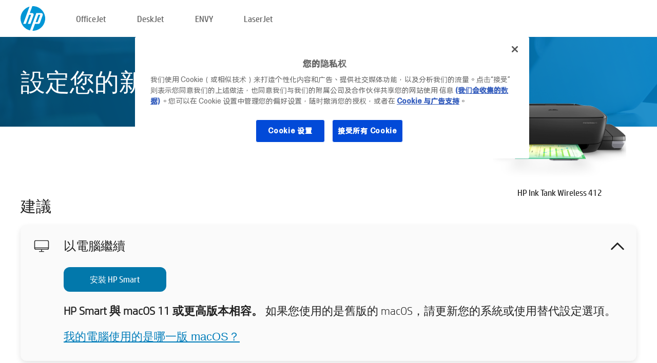

--- FILE ---
content_type: text/html;charset=UTF-8
request_url: https://123.hp.com/hk/zh/devices/IT412;jsessionid=87F53007022446F20244B1198B4FC63B;jsessionid=1553796A6FDE09C404264E6151F9E463;jsessionid=0653C884C5AD21A87116BC48A87D5277;jsessionid=2AB65C77BEC78A8BE3535490F8FE53CD;jsessionid=6C4D9CCC2373FC30F6A9C826D6CC2BF4;jsessionid=968072039A6293D81550BFE79C08CD55;jsessionid=1DDE49D6041D9C9D0B33FEC588928DC0;jsessionid=250BEEB0F14460140DB6CF0E695EDD5F;jsessionid=6A01EDC13DA1078116873040AB580938;jsessionid=4E0811172A816DBD7075109DF7F247B7;jsessionid=AC8581356B65BD48AD63DAA659AF8F4D;jsessionid=EB596F94CC7E2E594864DF18D6E9464F;jsessionid=752CB1E7EA33486A2FA784703651EE6B;jsessionid=9BA4E92F81F9C85A5A608508E1FA103E;jsessionid=3476D1FC57CBDD6C16C383FF52702B12;jsessionid=9A81B84F16147BB6937846BD9D28AE2B;jsessionid=180E16ECA03C189B55BC2D0A1B2356EC;jsessionid=6003F357BAC2631F30DC7A671AECC2D3;jsessionid=D8CAE2AF1D997D3AD9FC2C464B49EE99;jsessionid=D0BC374284AD53F14B523CC7FE24DC64;jsessionid=E70FE8AC6ABAA8E1D41E6071F10D3074;jsessionid=B5F6EC54D0FEAC1D960F7C10D49087A3
body_size: 9323
content:
<!doctype html>
<html
  country="HK" lang="zh" dir="ltr"
>
  <head>
    
    <meta content="IE=edge" http-equiv="X-UA-Compatible" />
    <meta content="hpi" name="company_code" />
    <meta content="IPG" name="bu" />
    <meta content="text/html; charset=UTF-8" http-equiv="Content-Type" />
    <!-- <meta content="Welcome to the simplest way to setup your printer from a computer or mobile device. Easily download software, connect to a network, and print across devices." name="description" /> -->
    <meta name="description" content="欢迎来到 HP® 官方网站进行打印机设置。首先需要下载软件，才能开始使用您的新打印机。您可以将打印机连接到网络，实现跨设备打印。" />
    <meta content="hpexpnontridion" name="hp_design_version" />
    <meta
      content="hp drivers, hp driver, hp downloads, hp download drivers, hp printer drivers, hp printers drivers, hp scanner drivers, hp printer driver, hp print drivers, hp printer drivers download"
      name="keywords"
    />
    <meta content="support.drivers" name="lifecycle" />
    <meta content="Solutions" name="page_content" />
    <meta content="follow, index" name="robots" />
    <meta content="Segment Neutral" name="segment" />
    <meta name="target_country" content="hk" />
    <meta content=" R11849 " name="web_section_id" />
    <meta content="True" name="HandheldFriendly" />
    <meta content="width=device-width, initial-scale=1.0" name="viewport" />

    <!-- CSS  -->
    <link media="screen" rel="stylesheet" href="/resources/assets/css/page/123fontstyles.css" />
    <link media="screen" rel="stylesheet" href="/resources/assets/dist/application.min.css" />
    <link rel="stylesheet" href="/resources/assets/css/vendor/jquery.typeahead.min.css" type="text/css" />

    <!--  JavaScript -->
    <script src="/resources/assets/js/vendor/jquery/jquery-3.7.1.min.js"></script>

    <script defer="defer" src="/resources/assets/js/vendor/jquery/can.jquery.min.js" type="text/javascript"></script>

    <script async src="//www.hp.com/cma/ng/lib/exceptions/privacy-banner.js"></script>
    <script defer="defer" src="/resources/assets/js/page/tooltipster.main.min.js" type="text/javascript"></script>
    <script
      defer="defer"
      src="/resources/assets/js/page/tooltipster.bundle.min.js"
      type="text/javascript"
    ></script>
    <script defer="defer" src="https://www8.hp.com/caas/header-footer/hk/zh/default/latest.r?contentType=js&amp;hide_country_selector=true" type="text/javascript"></script>
    <script defer="defer" src="/resources/assets/js/vendor/base.min.js" type="text/javascript"></script>
    <script defer="defer" src="/resources/assets/dist/application.min.js" type="text/javascript"></script>

    <script type="text/javascript">
      //UDL Analytics - GTM tag
      (function (w, d, s, l, i) {
        w[l] = w[l] || [];
        w[l].push({
          "gtm.start": new Date().getTime(),
          event: "gtm.js",
        });
        var f = d.getElementsByTagName(s)[0],
          j = d.createElement(s),
          dl = l != "dataLayer" ? "&amp;l=" + l : "";
        j.async = true;
        j.src = "https://www.googletagmanager.com/gtm.js?id=" + i + dl;
        f.parentNode.insertBefore(j, f);
      })(window, document, "script", "dataLayer", "GTM-MZXB4R4");
    </script>
  
    <title>123.hp.com - HP Ink Tank Wireless 412 HP Smart</title>
    <link rel="stylesheet" href="/resources/assets/css/page/flex-design.css" type="text/css" />
    <link rel="stylesheet" href="/resources/assets/css/page/desktop-hp+-windows.css" type="text/css" />
    <link rel="stylesheet" href="/resources/assets/css/page/swls-delay.css" type="text/css" />
    <link rel="stylesheet" href="/resources/assets/css/page/desktop-unified.css" type="text/css" />
    <script defer="defer" src="/resources/assets/js/page/common.js" type="text/javascript"></script>
    <script defer="defer" src="/resources/assets/js/page/flex-design.js" type="text/javascript"></script>
    <script
      defer="defer"
      src="/resources/assets/js/page/desktop-offline-driver.js"
      type="text/javascript"
    ></script>
    <script defer="defer" src="/resources/assets/js/page/desktop-hp+-windows.js" type="text/javascript"></script>
    <script defer="defer" src="/resources/assets/js/page/desktop-unified.js" type="text/javascript"></script>
    <script src="https://cdn.optimizely.com/js/11773710518.js"></script>
    <script type="text/javascript">
      /*<![CDATA[*/
      var printerTroubleshootUrl = "https:\/\/support.hp.com\/printer-setup";
      var printerVideoUrl = "https:\/\/support.hp.com";
      var airPrintSupportUrl = "https:\/\/support.hp.com\/document\/ish_1946968-1947068-16";
      var macVersionSupportUrl = "https:\/\/support.apple.com\/109033";
      var appStoreUrl = "macappstore:\/\/apps.apple.com\/us\/app\/hp-smart\/id1474276998?mt=12";
      var osType = "os x";
      var printerSetupUrl = "https:\/\/support.hp.com\/hk-zh\/printer-setup";
      var deviceId = "IT412";
      var deviceName = "HP Ink Tank Wireless 412";
      var goToHpUrl = "https:\/\/h20180.www2.hp.com\/apps\/Nav?h_product=known\u0026h_client=S-A-10020-1\u0026h_lang=zh\u0026h_cc=hk\u0026h_pagetype=s-002";
      var localePath = "\/hk\/zh";
      /*]]>*/
    </script>
    <script type="text/javascript">
      var pageName = "desktop-unified";
      if (deviceId !== "") {
        pageName = pageName + "_" + deviceId.toLowerCase();
      }

      dataLayer.push({
        event: "e_pageView",
        pageNameL5: pageName,
      });
    </script>
  </head>
  <body>
    <div
      class="header-123"
      id="header-123"
    >
      <div class="header-container">
        <div class="hp-logo">
          <a
            href="/hk/zh/"
            title="123.hp.com - 在 HP® 官方网站进行打印机设置"
          >
            <img alt="123.hp.com - 在 HP® 官方网站进行打印机设置" src="/resources/assets/img/hp-logo.svg" />
          </a>
        </div>
        <ul class="header-menu">
          <li>
            <a href="/hk/zh/printers/officejet"
              >OfficeJet</a
            >
          </li>
          <li>
            <a href="/hk/zh/printers/deskjet"
              >DeskJet</a
            >
          </li>
          <li>
            <a href="/hk/zh/printers/envy">ENVY</a>
          </li>
          <li>
            <a href="/hk/zh/printers/laserjet"
              >LaserJet</a
            >
          </li>
        </ul>
      </div>
    </div>
    <div>
      <input id="supportUrl" value="https://h20180.www2.hp.com/apps/Nav?h_product=18164208&amp;h_client=S-A-10020-1&amp;h_lang=zh&amp;h_cc=hk&amp;h_pagetype=s-002" type="hidden" />
      <input id="languageDirection" value="ltr" type="hidden" />
      <input id="lang" value="zh" type="hidden" />
      <input id="hpContact" value="" type="hidden" />
    </div>
    <div id="one23-overlay"></div>
    <main class="vertical">
      <div class="horizontal centered standard-bg">
        <div class="main-content horizontal grow space-between">
          <div class="page-header vertical centered">
            <div>設定您的新 HP 印表機</div>
          </div>
          
        </div>
      </div>
      <div class="hpplus-bg-white horizontal centered">
        <div class="main-content vertical">
          <div class="vertical side-images">
            <div class="printer-container">
              
              <img
                alt="printer"
                class="printer-image"
                src="/resources/printer_images/IT412/290x245.png"
              />
              <div class="printer-title">HP Ink Tank Wireless 412</div>
            </div>
          </div>
          <div class="vertical ie-wrap-fix">
            <div class="install-list">
              <div class="list-header">建議</div>
              <div class="list-item vertical" id="hpsmart-card">
                <div class="list-header arrow-header open">
                  <div class="list-header-left">
                    <div class="list-header-icon img-container">
                      <img src="/resources/assets/img/all_in_one.svg" />
                    </div>
                    <div>以電腦繼續</div>
                  </div>
                  <div class="list-header-right">
                    <img src="/resources/assets/img/chevron_down_black.svg" />
                  </div>
                </div>
                <div class="list-content vertical wrap-sm open">
                  <div>
                    <button
                      class="btn btn-blue"
                      id="hpsmart-download"
                    >安裝 HP Smart</button>
                  </div>
                  <div class="text-main"><b>HP Smart 與 macOS 11 或更高版本相容。</b> 如果您使用的是舊版的 macOS，請更新您的系統或使用替代設定選項。</div>
                  <div class="text-main">
                    <a id="mac-version-url">我的電腦使用的是哪一版 macOS？</a>
                  </div>
                </div>
              </div>
              <div
                class="list-header"
              >替代設定選項</div>
              <div class="list-item vertical" id="mobile-card">
                <div class="list-header arrow-header open">
                  <div class="list-header-left">
                    <div class="list-header-icon img-container icon-thin">
                      <img src="/resources/assets/img/mobile.svg" />
                    </div>
                    <div>切換到行動裝置</div>
                  </div>
                  <div class="list-header-right">
                    <img src="/resources/assets/img/chevron_down_black.svg" />
                  </div>
                </div>
                <div class="list-content horizontal open">
                  <div class="horizontal">
                    <div class="bordered-qr-code img-container">
                      <img src="/resources/assets/img/123_qr_code.svg" />
                    </div>
                    <div class="vertical appstore-images space-around" id="app-store-images">
                      <img alt="Mac" id="macBadge" src="/resources/assets/img/app_store/ios/zh_HK.svg" />
                      <img alt="Android" id="androidBadge" src="/resources/assets/img/app_store/android/zh_HK.png" />
                    </div>
                  </div>
                  <div class="vertical ie-wrap-fix">
                    <div class="text-main">使用行動裝置進行初始印表機設定。<b>掃描 QR 碼以開始。</b></div>
                  </div>
                </div>
              </div>
              <div class="list-item vertical" id="easystart-card">
                <div class="list-header arrow-header open">
                  <div class="list-header-left">
                    <div class="list-header-icon img-container icon-thin">
                      <img src="/resources/assets/img/apple.svg" />
                    </div>
                    <div>使用 HP Easy Start 來列印</div>
                  </div>
                  <div class="list-header-right">
                    <img src="/resources/assets/img/chevron_down_black.svg" />
                  </div>
                </div>
                <div class="list-content vertical open">
                  <div>
                    <button
                      class="btn btn-blue"
                      id="easystart-download"
                    >安裝 HP Easy Start</button>
                  </div>
                  <div class="text-main">HP Easy Start 會將您的印表機連線至裝置、安裝列印驅動程式並設定掃描功能 (如果適用)。</div>
                </div>
              </div>
              
            </div>
            <div class="support-list">
              <div class="support-item troubleshoot">
                <div class="support-header horizontal support-header-printer">
                  <div class="support-header-icon">
                    <img src="/resources/assets/img/support_icon_printer.svg" />
                  </div>
                  <div class="support-note">在印表機設定過程中需要疑難排解的協助嗎？<br> <a id="printer-troubleshoot-url">解決設定問題</a></div>
                </div>
              </div>
              <div class="support-item video">
                <div class="support-header horizontal support-header-printer">
                  <div class="support-header-icon">
                    <img src="/resources/assets/img/support_icon_video.svg" />
                  </div>
                  <div class="support-note">尋找通外設定資訊和視訊<br> <a id="printer-setup-url">造訪 HP 支援</a></div>
                </div>
              </div>
            </div>
          </div>
          <div id="country-selector-container">
      <div
        id="country-selector"
      >
        <i
          id="tooltip-image"
          class="sprite-sheet-flags sprite-flag sprite-flag-hk"
        ></i>
        <a class="tooltip country-tooltip" id="tooltip-text">香港特別行政區</a>
        <div class="down-tooltip" id="country-selector-tooltip" style="left: 0px; bottom: 35px; display: none">
          <div id="supported-countries">
      <div>
        <div>
          <div class="country-selector-header">選擇您的位置/語言</div>
          <table class="country-selector-table">
            <!-- Row 1 -->
            <tr>
              <td id="country-item">
      <div>
        <i
          class="sprite-sheet-flags sprite-flag sprite-flag-au"
        ></i>
        <a
          href="/au/en/devices/IT412;jsessionid=87F53007022446F20244B1198B4FC63B;jsessionid=1553796A6FDE09C404264E6151F9E463;jsessionid=0653C884C5AD21A87116BC48A87D5277;jsessionid=2AB65C77BEC78A8BE3535490F8FE53CD;jsessionid=6C4D9CCC2373FC30F6A9C826D6CC2BF4;jsessionid=968072039A6293D81550BFE79C08CD55;jsessionid=1DDE49D6041D9C9D0B33FEC588928DC0;jsessionid=250BEEB0F14460140DB6CF0E695EDD5F;jsessionid=6A01EDC13DA1078116873040AB580938;jsessionid=4E0811172A816DBD7075109DF7F247B7;jsessionid=AC8581356B65BD48AD63DAA659AF8F4D;jsessionid=EB596F94CC7E2E594864DF18D6E9464F;jsessionid=752CB1E7EA33486A2FA784703651EE6B;jsessionid=9BA4E92F81F9C85A5A608508E1FA103E;jsessionid=3476D1FC57CBDD6C16C383FF52702B12;jsessionid=9A81B84F16147BB6937846BD9D28AE2B;jsessionid=180E16ECA03C189B55BC2D0A1B2356EC;jsessionid=6003F357BAC2631F30DC7A671AECC2D3;jsessionid=D8CAE2AF1D997D3AD9FC2C464B49EE99;jsessionid=D0BC374284AD53F14B523CC7FE24DC64;jsessionid=E70FE8AC6ABAA8E1D41E6071F10D3074;jsessionid=B5F6EC54D0FEAC1D960F7C10D49087A3"
          id="au_en"
        >Australia</a>
      </div>
    </td>
              <td id="country-item">
      <div>
        <i
          class="sprite-sheet-flags sprite-flag sprite-flag-in"
        ></i>
        <a
          href="/in/en/devices/IT412;jsessionid=87F53007022446F20244B1198B4FC63B;jsessionid=1553796A6FDE09C404264E6151F9E463;jsessionid=0653C884C5AD21A87116BC48A87D5277;jsessionid=2AB65C77BEC78A8BE3535490F8FE53CD;jsessionid=6C4D9CCC2373FC30F6A9C826D6CC2BF4;jsessionid=968072039A6293D81550BFE79C08CD55;jsessionid=1DDE49D6041D9C9D0B33FEC588928DC0;jsessionid=250BEEB0F14460140DB6CF0E695EDD5F;jsessionid=6A01EDC13DA1078116873040AB580938;jsessionid=4E0811172A816DBD7075109DF7F247B7;jsessionid=AC8581356B65BD48AD63DAA659AF8F4D;jsessionid=EB596F94CC7E2E594864DF18D6E9464F;jsessionid=752CB1E7EA33486A2FA784703651EE6B;jsessionid=9BA4E92F81F9C85A5A608508E1FA103E;jsessionid=3476D1FC57CBDD6C16C383FF52702B12;jsessionid=9A81B84F16147BB6937846BD9D28AE2B;jsessionid=180E16ECA03C189B55BC2D0A1B2356EC;jsessionid=6003F357BAC2631F30DC7A671AECC2D3;jsessionid=D8CAE2AF1D997D3AD9FC2C464B49EE99;jsessionid=D0BC374284AD53F14B523CC7FE24DC64;jsessionid=E70FE8AC6ABAA8E1D41E6071F10D3074;jsessionid=B5F6EC54D0FEAC1D960F7C10D49087A3"
          id="in_en"
        >India</a>
      </div>
    </td>
              <td id="country-item">
      <div>
        <i
          class="sprite-sheet-flags sprite-flag sprite-flag-pl"
        ></i>
        <a
          href="/pl/pl/devices/IT412;jsessionid=87F53007022446F20244B1198B4FC63B;jsessionid=1553796A6FDE09C404264E6151F9E463;jsessionid=0653C884C5AD21A87116BC48A87D5277;jsessionid=2AB65C77BEC78A8BE3535490F8FE53CD;jsessionid=6C4D9CCC2373FC30F6A9C826D6CC2BF4;jsessionid=968072039A6293D81550BFE79C08CD55;jsessionid=1DDE49D6041D9C9D0B33FEC588928DC0;jsessionid=250BEEB0F14460140DB6CF0E695EDD5F;jsessionid=6A01EDC13DA1078116873040AB580938;jsessionid=4E0811172A816DBD7075109DF7F247B7;jsessionid=AC8581356B65BD48AD63DAA659AF8F4D;jsessionid=EB596F94CC7E2E594864DF18D6E9464F;jsessionid=752CB1E7EA33486A2FA784703651EE6B;jsessionid=9BA4E92F81F9C85A5A608508E1FA103E;jsessionid=3476D1FC57CBDD6C16C383FF52702B12;jsessionid=9A81B84F16147BB6937846BD9D28AE2B;jsessionid=180E16ECA03C189B55BC2D0A1B2356EC;jsessionid=6003F357BAC2631F30DC7A671AECC2D3;jsessionid=D8CAE2AF1D997D3AD9FC2C464B49EE99;jsessionid=D0BC374284AD53F14B523CC7FE24DC64;jsessionid=E70FE8AC6ABAA8E1D41E6071F10D3074;jsessionid=B5F6EC54D0FEAC1D960F7C10D49087A3"
          id="pl_pl"
        >Polska</a>
      </div>
    </td>
              <td id="country-item">
      <div>
        <i
          class="sprite-sheet-flags sprite-flag sprite-flag-us"
        ></i>
        <a
          href="/us/en/devices/IT412;jsessionid=87F53007022446F20244B1198B4FC63B;jsessionid=1553796A6FDE09C404264E6151F9E463;jsessionid=0653C884C5AD21A87116BC48A87D5277;jsessionid=2AB65C77BEC78A8BE3535490F8FE53CD;jsessionid=6C4D9CCC2373FC30F6A9C826D6CC2BF4;jsessionid=968072039A6293D81550BFE79C08CD55;jsessionid=1DDE49D6041D9C9D0B33FEC588928DC0;jsessionid=250BEEB0F14460140DB6CF0E695EDD5F;jsessionid=6A01EDC13DA1078116873040AB580938;jsessionid=4E0811172A816DBD7075109DF7F247B7;jsessionid=AC8581356B65BD48AD63DAA659AF8F4D;jsessionid=EB596F94CC7E2E594864DF18D6E9464F;jsessionid=752CB1E7EA33486A2FA784703651EE6B;jsessionid=9BA4E92F81F9C85A5A608508E1FA103E;jsessionid=3476D1FC57CBDD6C16C383FF52702B12;jsessionid=9A81B84F16147BB6937846BD9D28AE2B;jsessionid=180E16ECA03C189B55BC2D0A1B2356EC;jsessionid=6003F357BAC2631F30DC7A671AECC2D3;jsessionid=D8CAE2AF1D997D3AD9FC2C464B49EE99;jsessionid=D0BC374284AD53F14B523CC7FE24DC64;jsessionid=E70FE8AC6ABAA8E1D41E6071F10D3074;jsessionid=B5F6EC54D0FEAC1D960F7C10D49087A3"
          id="us_en"
        >United States</a>
      </div>
    </td>
            </tr>

            <!-- Row 2 -->
            <tr>
              <td id="country-item">
      <div>
        <i
          class="sprite-sheet-flags sprite-flag sprite-flag-at"
        ></i>
        <a
          href="/at/de/devices/IT412;jsessionid=87F53007022446F20244B1198B4FC63B;jsessionid=1553796A6FDE09C404264E6151F9E463;jsessionid=0653C884C5AD21A87116BC48A87D5277;jsessionid=2AB65C77BEC78A8BE3535490F8FE53CD;jsessionid=6C4D9CCC2373FC30F6A9C826D6CC2BF4;jsessionid=968072039A6293D81550BFE79C08CD55;jsessionid=1DDE49D6041D9C9D0B33FEC588928DC0;jsessionid=250BEEB0F14460140DB6CF0E695EDD5F;jsessionid=6A01EDC13DA1078116873040AB580938;jsessionid=4E0811172A816DBD7075109DF7F247B7;jsessionid=AC8581356B65BD48AD63DAA659AF8F4D;jsessionid=EB596F94CC7E2E594864DF18D6E9464F;jsessionid=752CB1E7EA33486A2FA784703651EE6B;jsessionid=9BA4E92F81F9C85A5A608508E1FA103E;jsessionid=3476D1FC57CBDD6C16C383FF52702B12;jsessionid=9A81B84F16147BB6937846BD9D28AE2B;jsessionid=180E16ECA03C189B55BC2D0A1B2356EC;jsessionid=6003F357BAC2631F30DC7A671AECC2D3;jsessionid=D8CAE2AF1D997D3AD9FC2C464B49EE99;jsessionid=D0BC374284AD53F14B523CC7FE24DC64;jsessionid=E70FE8AC6ABAA8E1D41E6071F10D3074;jsessionid=B5F6EC54D0FEAC1D960F7C10D49087A3"
          id="at_de"
        >Austria</a>
      </div>
    </td>
              <td id="country-item">
      <div>
        <i
          class="sprite-sheet-flags sprite-flag sprite-flag-ie"
        ></i>
        <a
          href="/ie/en/devices/IT412;jsessionid=87F53007022446F20244B1198B4FC63B;jsessionid=1553796A6FDE09C404264E6151F9E463;jsessionid=0653C884C5AD21A87116BC48A87D5277;jsessionid=2AB65C77BEC78A8BE3535490F8FE53CD;jsessionid=6C4D9CCC2373FC30F6A9C826D6CC2BF4;jsessionid=968072039A6293D81550BFE79C08CD55;jsessionid=1DDE49D6041D9C9D0B33FEC588928DC0;jsessionid=250BEEB0F14460140DB6CF0E695EDD5F;jsessionid=6A01EDC13DA1078116873040AB580938;jsessionid=4E0811172A816DBD7075109DF7F247B7;jsessionid=AC8581356B65BD48AD63DAA659AF8F4D;jsessionid=EB596F94CC7E2E594864DF18D6E9464F;jsessionid=752CB1E7EA33486A2FA784703651EE6B;jsessionid=9BA4E92F81F9C85A5A608508E1FA103E;jsessionid=3476D1FC57CBDD6C16C383FF52702B12;jsessionid=9A81B84F16147BB6937846BD9D28AE2B;jsessionid=180E16ECA03C189B55BC2D0A1B2356EC;jsessionid=6003F357BAC2631F30DC7A671AECC2D3;jsessionid=D8CAE2AF1D997D3AD9FC2C464B49EE99;jsessionid=D0BC374284AD53F14B523CC7FE24DC64;jsessionid=E70FE8AC6ABAA8E1D41E6071F10D3074;jsessionid=B5F6EC54D0FEAC1D960F7C10D49087A3"
          id="ie_en"
        >Ireland</a>
      </div>
    </td>
              <td id="country-item">
      <div>
        <i
          class="sprite-sheet-flags sprite-flag sprite-flag-pt"
        ></i>
        <a
          href="/pt/pt/devices/IT412;jsessionid=87F53007022446F20244B1198B4FC63B;jsessionid=1553796A6FDE09C404264E6151F9E463;jsessionid=0653C884C5AD21A87116BC48A87D5277;jsessionid=2AB65C77BEC78A8BE3535490F8FE53CD;jsessionid=6C4D9CCC2373FC30F6A9C826D6CC2BF4;jsessionid=968072039A6293D81550BFE79C08CD55;jsessionid=1DDE49D6041D9C9D0B33FEC588928DC0;jsessionid=250BEEB0F14460140DB6CF0E695EDD5F;jsessionid=6A01EDC13DA1078116873040AB580938;jsessionid=4E0811172A816DBD7075109DF7F247B7;jsessionid=AC8581356B65BD48AD63DAA659AF8F4D;jsessionid=EB596F94CC7E2E594864DF18D6E9464F;jsessionid=752CB1E7EA33486A2FA784703651EE6B;jsessionid=9BA4E92F81F9C85A5A608508E1FA103E;jsessionid=3476D1FC57CBDD6C16C383FF52702B12;jsessionid=9A81B84F16147BB6937846BD9D28AE2B;jsessionid=180E16ECA03C189B55BC2D0A1B2356EC;jsessionid=6003F357BAC2631F30DC7A671AECC2D3;jsessionid=D8CAE2AF1D997D3AD9FC2C464B49EE99;jsessionid=D0BC374284AD53F14B523CC7FE24DC64;jsessionid=E70FE8AC6ABAA8E1D41E6071F10D3074;jsessionid=B5F6EC54D0FEAC1D960F7C10D49087A3"
          id="pt_pt"
        >Portugal</a>
      </div>
    </td>
              <td id="country-item">
      <div>
        <i
          class="sprite-sheet-flags sprite-flag sprite-flag-bg"
        ></i>
        <a
          href="/bg/bg/devices/IT412;jsessionid=87F53007022446F20244B1198B4FC63B;jsessionid=1553796A6FDE09C404264E6151F9E463;jsessionid=0653C884C5AD21A87116BC48A87D5277;jsessionid=2AB65C77BEC78A8BE3535490F8FE53CD;jsessionid=6C4D9CCC2373FC30F6A9C826D6CC2BF4;jsessionid=968072039A6293D81550BFE79C08CD55;jsessionid=1DDE49D6041D9C9D0B33FEC588928DC0;jsessionid=250BEEB0F14460140DB6CF0E695EDD5F;jsessionid=6A01EDC13DA1078116873040AB580938;jsessionid=4E0811172A816DBD7075109DF7F247B7;jsessionid=AC8581356B65BD48AD63DAA659AF8F4D;jsessionid=EB596F94CC7E2E594864DF18D6E9464F;jsessionid=752CB1E7EA33486A2FA784703651EE6B;jsessionid=9BA4E92F81F9C85A5A608508E1FA103E;jsessionid=3476D1FC57CBDD6C16C383FF52702B12;jsessionid=9A81B84F16147BB6937846BD9D28AE2B;jsessionid=180E16ECA03C189B55BC2D0A1B2356EC;jsessionid=6003F357BAC2631F30DC7A671AECC2D3;jsessionid=D8CAE2AF1D997D3AD9FC2C464B49EE99;jsessionid=D0BC374284AD53F14B523CC7FE24DC64;jsessionid=E70FE8AC6ABAA8E1D41E6071F10D3074;jsessionid=B5F6EC54D0FEAC1D960F7C10D49087A3"
          id="bg_bg"
        >България</a>
      </div>
    </td>
            </tr>

            <!-- Row 3 -->
            <tr>
              <td id="country-item">
      <div>
        <i
          class="sprite-sheet-flags sprite-flag sprite-flag-be"
        ></i>
        <a
          href="/be/nl/devices/IT412;jsessionid=87F53007022446F20244B1198B4FC63B;jsessionid=1553796A6FDE09C404264E6151F9E463;jsessionid=0653C884C5AD21A87116BC48A87D5277;jsessionid=2AB65C77BEC78A8BE3535490F8FE53CD;jsessionid=6C4D9CCC2373FC30F6A9C826D6CC2BF4;jsessionid=968072039A6293D81550BFE79C08CD55;jsessionid=1DDE49D6041D9C9D0B33FEC588928DC0;jsessionid=250BEEB0F14460140DB6CF0E695EDD5F;jsessionid=6A01EDC13DA1078116873040AB580938;jsessionid=4E0811172A816DBD7075109DF7F247B7;jsessionid=AC8581356B65BD48AD63DAA659AF8F4D;jsessionid=EB596F94CC7E2E594864DF18D6E9464F;jsessionid=752CB1E7EA33486A2FA784703651EE6B;jsessionid=9BA4E92F81F9C85A5A608508E1FA103E;jsessionid=3476D1FC57CBDD6C16C383FF52702B12;jsessionid=9A81B84F16147BB6937846BD9D28AE2B;jsessionid=180E16ECA03C189B55BC2D0A1B2356EC;jsessionid=6003F357BAC2631F30DC7A671AECC2D3;jsessionid=D8CAE2AF1D997D3AD9FC2C464B49EE99;jsessionid=D0BC374284AD53F14B523CC7FE24DC64;jsessionid=E70FE8AC6ABAA8E1D41E6071F10D3074;jsessionid=B5F6EC54D0FEAC1D960F7C10D49087A3"
          id="be_nl"
        >België</a>
      </div>
    </td>
              <td id="country-item">
      <div>
        <i
          class="sprite-sheet-flags sprite-flag sprite-flag-it"
        ></i>
        <a
          href="/it/it/devices/IT412;jsessionid=87F53007022446F20244B1198B4FC63B;jsessionid=1553796A6FDE09C404264E6151F9E463;jsessionid=0653C884C5AD21A87116BC48A87D5277;jsessionid=2AB65C77BEC78A8BE3535490F8FE53CD;jsessionid=6C4D9CCC2373FC30F6A9C826D6CC2BF4;jsessionid=968072039A6293D81550BFE79C08CD55;jsessionid=1DDE49D6041D9C9D0B33FEC588928DC0;jsessionid=250BEEB0F14460140DB6CF0E695EDD5F;jsessionid=6A01EDC13DA1078116873040AB580938;jsessionid=4E0811172A816DBD7075109DF7F247B7;jsessionid=AC8581356B65BD48AD63DAA659AF8F4D;jsessionid=EB596F94CC7E2E594864DF18D6E9464F;jsessionid=752CB1E7EA33486A2FA784703651EE6B;jsessionid=9BA4E92F81F9C85A5A608508E1FA103E;jsessionid=3476D1FC57CBDD6C16C383FF52702B12;jsessionid=9A81B84F16147BB6937846BD9D28AE2B;jsessionid=180E16ECA03C189B55BC2D0A1B2356EC;jsessionid=6003F357BAC2631F30DC7A671AECC2D3;jsessionid=D8CAE2AF1D997D3AD9FC2C464B49EE99;jsessionid=D0BC374284AD53F14B523CC7FE24DC64;jsessionid=E70FE8AC6ABAA8E1D41E6071F10D3074;jsessionid=B5F6EC54D0FEAC1D960F7C10D49087A3"
          id="it_it"
        >Italia</a>
      </div>
    </td>
              <td id="country-item">
      <div>
        <i
          class="sprite-sheet-flags sprite-flag sprite-flag-pr"
        ></i>
        <a
          href="/pr/en/devices/IT412;jsessionid=87F53007022446F20244B1198B4FC63B;jsessionid=1553796A6FDE09C404264E6151F9E463;jsessionid=0653C884C5AD21A87116BC48A87D5277;jsessionid=2AB65C77BEC78A8BE3535490F8FE53CD;jsessionid=6C4D9CCC2373FC30F6A9C826D6CC2BF4;jsessionid=968072039A6293D81550BFE79C08CD55;jsessionid=1DDE49D6041D9C9D0B33FEC588928DC0;jsessionid=250BEEB0F14460140DB6CF0E695EDD5F;jsessionid=6A01EDC13DA1078116873040AB580938;jsessionid=4E0811172A816DBD7075109DF7F247B7;jsessionid=AC8581356B65BD48AD63DAA659AF8F4D;jsessionid=EB596F94CC7E2E594864DF18D6E9464F;jsessionid=752CB1E7EA33486A2FA784703651EE6B;jsessionid=9BA4E92F81F9C85A5A608508E1FA103E;jsessionid=3476D1FC57CBDD6C16C383FF52702B12;jsessionid=9A81B84F16147BB6937846BD9D28AE2B;jsessionid=180E16ECA03C189B55BC2D0A1B2356EC;jsessionid=6003F357BAC2631F30DC7A671AECC2D3;jsessionid=D8CAE2AF1D997D3AD9FC2C464B49EE99;jsessionid=D0BC374284AD53F14B523CC7FE24DC64;jsessionid=E70FE8AC6ABAA8E1D41E6071F10D3074;jsessionid=B5F6EC54D0FEAC1D960F7C10D49087A3"
          id="pr_en"
        >Puerto Rico</a>
      </div>
    </td>
              <td id="country-item">
      <div>
        <i
          class="sprite-sheet-flags sprite-flag sprite-flag-gr"
        ></i>
        <a
          href="/gr/el/devices/IT412;jsessionid=87F53007022446F20244B1198B4FC63B;jsessionid=1553796A6FDE09C404264E6151F9E463;jsessionid=0653C884C5AD21A87116BC48A87D5277;jsessionid=2AB65C77BEC78A8BE3535490F8FE53CD;jsessionid=6C4D9CCC2373FC30F6A9C826D6CC2BF4;jsessionid=968072039A6293D81550BFE79C08CD55;jsessionid=1DDE49D6041D9C9D0B33FEC588928DC0;jsessionid=250BEEB0F14460140DB6CF0E695EDD5F;jsessionid=6A01EDC13DA1078116873040AB580938;jsessionid=4E0811172A816DBD7075109DF7F247B7;jsessionid=AC8581356B65BD48AD63DAA659AF8F4D;jsessionid=EB596F94CC7E2E594864DF18D6E9464F;jsessionid=752CB1E7EA33486A2FA784703651EE6B;jsessionid=9BA4E92F81F9C85A5A608508E1FA103E;jsessionid=3476D1FC57CBDD6C16C383FF52702B12;jsessionid=9A81B84F16147BB6937846BD9D28AE2B;jsessionid=180E16ECA03C189B55BC2D0A1B2356EC;jsessionid=6003F357BAC2631F30DC7A671AECC2D3;jsessionid=D8CAE2AF1D997D3AD9FC2C464B49EE99;jsessionid=D0BC374284AD53F14B523CC7FE24DC64;jsessionid=E70FE8AC6ABAA8E1D41E6071F10D3074;jsessionid=B5F6EC54D0FEAC1D960F7C10D49087A3"
          id="gr_el"
        >Ελλάδα</a>
      </div>
    </td>
            </tr>

            <!-- Row 4 -->
            <tr>
              <td id="country-item">
      <div>
        <i
          class="sprite-sheet-flags sprite-flag sprite-flag-be"
        ></i>
        <a
          href="/be/fr/devices/IT412;jsessionid=87F53007022446F20244B1198B4FC63B;jsessionid=1553796A6FDE09C404264E6151F9E463;jsessionid=0653C884C5AD21A87116BC48A87D5277;jsessionid=2AB65C77BEC78A8BE3535490F8FE53CD;jsessionid=6C4D9CCC2373FC30F6A9C826D6CC2BF4;jsessionid=968072039A6293D81550BFE79C08CD55;jsessionid=1DDE49D6041D9C9D0B33FEC588928DC0;jsessionid=250BEEB0F14460140DB6CF0E695EDD5F;jsessionid=6A01EDC13DA1078116873040AB580938;jsessionid=4E0811172A816DBD7075109DF7F247B7;jsessionid=AC8581356B65BD48AD63DAA659AF8F4D;jsessionid=EB596F94CC7E2E594864DF18D6E9464F;jsessionid=752CB1E7EA33486A2FA784703651EE6B;jsessionid=9BA4E92F81F9C85A5A608508E1FA103E;jsessionid=3476D1FC57CBDD6C16C383FF52702B12;jsessionid=9A81B84F16147BB6937846BD9D28AE2B;jsessionid=180E16ECA03C189B55BC2D0A1B2356EC;jsessionid=6003F357BAC2631F30DC7A671AECC2D3;jsessionid=D8CAE2AF1D997D3AD9FC2C464B49EE99;jsessionid=D0BC374284AD53F14B523CC7FE24DC64;jsessionid=E70FE8AC6ABAA8E1D41E6071F10D3074;jsessionid=B5F6EC54D0FEAC1D960F7C10D49087A3"
          id="be_fr"
        >Belgique</a>
      </div>
    </td>
              <td id="country-item">
      <div>
        <i
          class="sprite-sheet-flags sprite-flag sprite-flag-lv"
        ></i>
        <a
          href="/lv/lv/devices/IT412;jsessionid=87F53007022446F20244B1198B4FC63B;jsessionid=1553796A6FDE09C404264E6151F9E463;jsessionid=0653C884C5AD21A87116BC48A87D5277;jsessionid=2AB65C77BEC78A8BE3535490F8FE53CD;jsessionid=6C4D9CCC2373FC30F6A9C826D6CC2BF4;jsessionid=968072039A6293D81550BFE79C08CD55;jsessionid=1DDE49D6041D9C9D0B33FEC588928DC0;jsessionid=250BEEB0F14460140DB6CF0E695EDD5F;jsessionid=6A01EDC13DA1078116873040AB580938;jsessionid=4E0811172A816DBD7075109DF7F247B7;jsessionid=AC8581356B65BD48AD63DAA659AF8F4D;jsessionid=EB596F94CC7E2E594864DF18D6E9464F;jsessionid=752CB1E7EA33486A2FA784703651EE6B;jsessionid=9BA4E92F81F9C85A5A608508E1FA103E;jsessionid=3476D1FC57CBDD6C16C383FF52702B12;jsessionid=9A81B84F16147BB6937846BD9D28AE2B;jsessionid=180E16ECA03C189B55BC2D0A1B2356EC;jsessionid=6003F357BAC2631F30DC7A671AECC2D3;jsessionid=D8CAE2AF1D997D3AD9FC2C464B49EE99;jsessionid=D0BC374284AD53F14B523CC7FE24DC64;jsessionid=E70FE8AC6ABAA8E1D41E6071F10D3074;jsessionid=B5F6EC54D0FEAC1D960F7C10D49087A3"
          id="lv_lv"
        >Latvija</a>
      </div>
    </td>
              <td id="country-item">
      <div>
        <i
          class="sprite-sheet-flags sprite-flag sprite-flag-ro"
        ></i>
        <a
          href="/ro/ro/devices/IT412;jsessionid=87F53007022446F20244B1198B4FC63B;jsessionid=1553796A6FDE09C404264E6151F9E463;jsessionid=0653C884C5AD21A87116BC48A87D5277;jsessionid=2AB65C77BEC78A8BE3535490F8FE53CD;jsessionid=6C4D9CCC2373FC30F6A9C826D6CC2BF4;jsessionid=968072039A6293D81550BFE79C08CD55;jsessionid=1DDE49D6041D9C9D0B33FEC588928DC0;jsessionid=250BEEB0F14460140DB6CF0E695EDD5F;jsessionid=6A01EDC13DA1078116873040AB580938;jsessionid=4E0811172A816DBD7075109DF7F247B7;jsessionid=AC8581356B65BD48AD63DAA659AF8F4D;jsessionid=EB596F94CC7E2E594864DF18D6E9464F;jsessionid=752CB1E7EA33486A2FA784703651EE6B;jsessionid=9BA4E92F81F9C85A5A608508E1FA103E;jsessionid=3476D1FC57CBDD6C16C383FF52702B12;jsessionid=9A81B84F16147BB6937846BD9D28AE2B;jsessionid=180E16ECA03C189B55BC2D0A1B2356EC;jsessionid=6003F357BAC2631F30DC7A671AECC2D3;jsessionid=D8CAE2AF1D997D3AD9FC2C464B49EE99;jsessionid=D0BC374284AD53F14B523CC7FE24DC64;jsessionid=E70FE8AC6ABAA8E1D41E6071F10D3074;jsessionid=B5F6EC54D0FEAC1D960F7C10D49087A3"
          id="ro_ro"
        >România</a>
      </div>
    </td>
              <td id="country-item">
      <div>
        <i
          class="sprite-sheet-flags sprite-flag sprite-flag-cy"
        ></i>
        <a
          href="/cy/el/devices/IT412;jsessionid=87F53007022446F20244B1198B4FC63B;jsessionid=1553796A6FDE09C404264E6151F9E463;jsessionid=0653C884C5AD21A87116BC48A87D5277;jsessionid=2AB65C77BEC78A8BE3535490F8FE53CD;jsessionid=6C4D9CCC2373FC30F6A9C826D6CC2BF4;jsessionid=968072039A6293D81550BFE79C08CD55;jsessionid=1DDE49D6041D9C9D0B33FEC588928DC0;jsessionid=250BEEB0F14460140DB6CF0E695EDD5F;jsessionid=6A01EDC13DA1078116873040AB580938;jsessionid=4E0811172A816DBD7075109DF7F247B7;jsessionid=AC8581356B65BD48AD63DAA659AF8F4D;jsessionid=EB596F94CC7E2E594864DF18D6E9464F;jsessionid=752CB1E7EA33486A2FA784703651EE6B;jsessionid=9BA4E92F81F9C85A5A608508E1FA103E;jsessionid=3476D1FC57CBDD6C16C383FF52702B12;jsessionid=9A81B84F16147BB6937846BD9D28AE2B;jsessionid=180E16ECA03C189B55BC2D0A1B2356EC;jsessionid=6003F357BAC2631F30DC7A671AECC2D3;jsessionid=D8CAE2AF1D997D3AD9FC2C464B49EE99;jsessionid=D0BC374284AD53F14B523CC7FE24DC64;jsessionid=E70FE8AC6ABAA8E1D41E6071F10D3074;jsessionid=B5F6EC54D0FEAC1D960F7C10D49087A3"
          id="cy_el"
        >Κύπρος</a>
      </div>
    </td>
            </tr>

            <!-- Row 5 -->
            <tr>
              <td id="country-item">
      <div>
        <i
          class="sprite-sheet-flags sprite-flag sprite-flag-br"
        ></i>
        <a
          href="/br/pt/devices/IT412;jsessionid=87F53007022446F20244B1198B4FC63B;jsessionid=1553796A6FDE09C404264E6151F9E463;jsessionid=0653C884C5AD21A87116BC48A87D5277;jsessionid=2AB65C77BEC78A8BE3535490F8FE53CD;jsessionid=6C4D9CCC2373FC30F6A9C826D6CC2BF4;jsessionid=968072039A6293D81550BFE79C08CD55;jsessionid=1DDE49D6041D9C9D0B33FEC588928DC0;jsessionid=250BEEB0F14460140DB6CF0E695EDD5F;jsessionid=6A01EDC13DA1078116873040AB580938;jsessionid=4E0811172A816DBD7075109DF7F247B7;jsessionid=AC8581356B65BD48AD63DAA659AF8F4D;jsessionid=EB596F94CC7E2E594864DF18D6E9464F;jsessionid=752CB1E7EA33486A2FA784703651EE6B;jsessionid=9BA4E92F81F9C85A5A608508E1FA103E;jsessionid=3476D1FC57CBDD6C16C383FF52702B12;jsessionid=9A81B84F16147BB6937846BD9D28AE2B;jsessionid=180E16ECA03C189B55BC2D0A1B2356EC;jsessionid=6003F357BAC2631F30DC7A671AECC2D3;jsessionid=D8CAE2AF1D997D3AD9FC2C464B49EE99;jsessionid=D0BC374284AD53F14B523CC7FE24DC64;jsessionid=E70FE8AC6ABAA8E1D41E6071F10D3074;jsessionid=B5F6EC54D0FEAC1D960F7C10D49087A3"
          id="br_pt"
        >Brasil</a>
      </div>
    </td>
              <td id="country-item">
      <div>
        <i
          class="sprite-sheet-flags sprite-flag sprite-flag-lt"
        ></i>
        <a
          href="/lt/lt/devices/IT412;jsessionid=87F53007022446F20244B1198B4FC63B;jsessionid=1553796A6FDE09C404264E6151F9E463;jsessionid=0653C884C5AD21A87116BC48A87D5277;jsessionid=2AB65C77BEC78A8BE3535490F8FE53CD;jsessionid=6C4D9CCC2373FC30F6A9C826D6CC2BF4;jsessionid=968072039A6293D81550BFE79C08CD55;jsessionid=1DDE49D6041D9C9D0B33FEC588928DC0;jsessionid=250BEEB0F14460140DB6CF0E695EDD5F;jsessionid=6A01EDC13DA1078116873040AB580938;jsessionid=4E0811172A816DBD7075109DF7F247B7;jsessionid=AC8581356B65BD48AD63DAA659AF8F4D;jsessionid=EB596F94CC7E2E594864DF18D6E9464F;jsessionid=752CB1E7EA33486A2FA784703651EE6B;jsessionid=9BA4E92F81F9C85A5A608508E1FA103E;jsessionid=3476D1FC57CBDD6C16C383FF52702B12;jsessionid=9A81B84F16147BB6937846BD9D28AE2B;jsessionid=180E16ECA03C189B55BC2D0A1B2356EC;jsessionid=6003F357BAC2631F30DC7A671AECC2D3;jsessionid=D8CAE2AF1D997D3AD9FC2C464B49EE99;jsessionid=D0BC374284AD53F14B523CC7FE24DC64;jsessionid=E70FE8AC6ABAA8E1D41E6071F10D3074;jsessionid=B5F6EC54D0FEAC1D960F7C10D49087A3"
          id="lt_lt"
        >Lietuva</a>
      </div>
    </td>
              <td id="country-item">
      <div>
        <i
          class="sprite-sheet-flags sprite-flag sprite-flag-ch"
        ></i>
        <a
          href="/ch/de/devices/IT412;jsessionid=87F53007022446F20244B1198B4FC63B;jsessionid=1553796A6FDE09C404264E6151F9E463;jsessionid=0653C884C5AD21A87116BC48A87D5277;jsessionid=2AB65C77BEC78A8BE3535490F8FE53CD;jsessionid=6C4D9CCC2373FC30F6A9C826D6CC2BF4;jsessionid=968072039A6293D81550BFE79C08CD55;jsessionid=1DDE49D6041D9C9D0B33FEC588928DC0;jsessionid=250BEEB0F14460140DB6CF0E695EDD5F;jsessionid=6A01EDC13DA1078116873040AB580938;jsessionid=4E0811172A816DBD7075109DF7F247B7;jsessionid=AC8581356B65BD48AD63DAA659AF8F4D;jsessionid=EB596F94CC7E2E594864DF18D6E9464F;jsessionid=752CB1E7EA33486A2FA784703651EE6B;jsessionid=9BA4E92F81F9C85A5A608508E1FA103E;jsessionid=3476D1FC57CBDD6C16C383FF52702B12;jsessionid=9A81B84F16147BB6937846BD9D28AE2B;jsessionid=180E16ECA03C189B55BC2D0A1B2356EC;jsessionid=6003F357BAC2631F30DC7A671AECC2D3;jsessionid=D8CAE2AF1D997D3AD9FC2C464B49EE99;jsessionid=D0BC374284AD53F14B523CC7FE24DC64;jsessionid=E70FE8AC6ABAA8E1D41E6071F10D3074;jsessionid=B5F6EC54D0FEAC1D960F7C10D49087A3"
          id="ch_de"
        >Schweiz</a>
      </div>
    </td>
              <td id="country-item">
      <div>
        <i
          class="sprite-sheet-flags sprite-flag sprite-flag-ru"
        ></i>
        <a
          href="/ru/ru/devices/IT412;jsessionid=87F53007022446F20244B1198B4FC63B;jsessionid=1553796A6FDE09C404264E6151F9E463;jsessionid=0653C884C5AD21A87116BC48A87D5277;jsessionid=2AB65C77BEC78A8BE3535490F8FE53CD;jsessionid=6C4D9CCC2373FC30F6A9C826D6CC2BF4;jsessionid=968072039A6293D81550BFE79C08CD55;jsessionid=1DDE49D6041D9C9D0B33FEC588928DC0;jsessionid=250BEEB0F14460140DB6CF0E695EDD5F;jsessionid=6A01EDC13DA1078116873040AB580938;jsessionid=4E0811172A816DBD7075109DF7F247B7;jsessionid=AC8581356B65BD48AD63DAA659AF8F4D;jsessionid=EB596F94CC7E2E594864DF18D6E9464F;jsessionid=752CB1E7EA33486A2FA784703651EE6B;jsessionid=9BA4E92F81F9C85A5A608508E1FA103E;jsessionid=3476D1FC57CBDD6C16C383FF52702B12;jsessionid=9A81B84F16147BB6937846BD9D28AE2B;jsessionid=180E16ECA03C189B55BC2D0A1B2356EC;jsessionid=6003F357BAC2631F30DC7A671AECC2D3;jsessionid=D8CAE2AF1D997D3AD9FC2C464B49EE99;jsessionid=D0BC374284AD53F14B523CC7FE24DC64;jsessionid=E70FE8AC6ABAA8E1D41E6071F10D3074;jsessionid=B5F6EC54D0FEAC1D960F7C10D49087A3"
          id="ru_ru"
        >Россия</a>
      </div>
    </td>
            </tr>

            <!-- Row 6 -->
            <tr>
              <td id="country-item">
      <div>
        <i
          class="sprite-sheet-flags sprite-flag sprite-flag-ca"
        ></i>
        <a
          href="/ca/en/devices/IT412;jsessionid=87F53007022446F20244B1198B4FC63B;jsessionid=1553796A6FDE09C404264E6151F9E463;jsessionid=0653C884C5AD21A87116BC48A87D5277;jsessionid=2AB65C77BEC78A8BE3535490F8FE53CD;jsessionid=6C4D9CCC2373FC30F6A9C826D6CC2BF4;jsessionid=968072039A6293D81550BFE79C08CD55;jsessionid=1DDE49D6041D9C9D0B33FEC588928DC0;jsessionid=250BEEB0F14460140DB6CF0E695EDD5F;jsessionid=6A01EDC13DA1078116873040AB580938;jsessionid=4E0811172A816DBD7075109DF7F247B7;jsessionid=AC8581356B65BD48AD63DAA659AF8F4D;jsessionid=EB596F94CC7E2E594864DF18D6E9464F;jsessionid=752CB1E7EA33486A2FA784703651EE6B;jsessionid=9BA4E92F81F9C85A5A608508E1FA103E;jsessionid=3476D1FC57CBDD6C16C383FF52702B12;jsessionid=9A81B84F16147BB6937846BD9D28AE2B;jsessionid=180E16ECA03C189B55BC2D0A1B2356EC;jsessionid=6003F357BAC2631F30DC7A671AECC2D3;jsessionid=D8CAE2AF1D997D3AD9FC2C464B49EE99;jsessionid=D0BC374284AD53F14B523CC7FE24DC64;jsessionid=E70FE8AC6ABAA8E1D41E6071F10D3074;jsessionid=B5F6EC54D0FEAC1D960F7C10D49087A3"
          id="ca_en"
        >Canada</a>
      </div>
    </td>
              <td id="country-item">
      <div>
        <i
          class="sprite-sheet-flags sprite-flag sprite-flag-lu"
        ></i>
        <a
          href="/lu/fr/devices/IT412;jsessionid=87F53007022446F20244B1198B4FC63B;jsessionid=1553796A6FDE09C404264E6151F9E463;jsessionid=0653C884C5AD21A87116BC48A87D5277;jsessionid=2AB65C77BEC78A8BE3535490F8FE53CD;jsessionid=6C4D9CCC2373FC30F6A9C826D6CC2BF4;jsessionid=968072039A6293D81550BFE79C08CD55;jsessionid=1DDE49D6041D9C9D0B33FEC588928DC0;jsessionid=250BEEB0F14460140DB6CF0E695EDD5F;jsessionid=6A01EDC13DA1078116873040AB580938;jsessionid=4E0811172A816DBD7075109DF7F247B7;jsessionid=AC8581356B65BD48AD63DAA659AF8F4D;jsessionid=EB596F94CC7E2E594864DF18D6E9464F;jsessionid=752CB1E7EA33486A2FA784703651EE6B;jsessionid=9BA4E92F81F9C85A5A608508E1FA103E;jsessionid=3476D1FC57CBDD6C16C383FF52702B12;jsessionid=9A81B84F16147BB6937846BD9D28AE2B;jsessionid=180E16ECA03C189B55BC2D0A1B2356EC;jsessionid=6003F357BAC2631F30DC7A671AECC2D3;jsessionid=D8CAE2AF1D997D3AD9FC2C464B49EE99;jsessionid=D0BC374284AD53F14B523CC7FE24DC64;jsessionid=E70FE8AC6ABAA8E1D41E6071F10D3074;jsessionid=B5F6EC54D0FEAC1D960F7C10D49087A3"
          id="lu_fr"
        >Luxembourg</a>
      </div>
    </td>
              <td id="country-item">
      <div>
        <i
          class="sprite-sheet-flags sprite-flag sprite-flag-si"
        ></i>
        <a
          href="/si/sl/devices/IT412;jsessionid=87F53007022446F20244B1198B4FC63B;jsessionid=1553796A6FDE09C404264E6151F9E463;jsessionid=0653C884C5AD21A87116BC48A87D5277;jsessionid=2AB65C77BEC78A8BE3535490F8FE53CD;jsessionid=6C4D9CCC2373FC30F6A9C826D6CC2BF4;jsessionid=968072039A6293D81550BFE79C08CD55;jsessionid=1DDE49D6041D9C9D0B33FEC588928DC0;jsessionid=250BEEB0F14460140DB6CF0E695EDD5F;jsessionid=6A01EDC13DA1078116873040AB580938;jsessionid=4E0811172A816DBD7075109DF7F247B7;jsessionid=AC8581356B65BD48AD63DAA659AF8F4D;jsessionid=EB596F94CC7E2E594864DF18D6E9464F;jsessionid=752CB1E7EA33486A2FA784703651EE6B;jsessionid=9BA4E92F81F9C85A5A608508E1FA103E;jsessionid=3476D1FC57CBDD6C16C383FF52702B12;jsessionid=9A81B84F16147BB6937846BD9D28AE2B;jsessionid=180E16ECA03C189B55BC2D0A1B2356EC;jsessionid=6003F357BAC2631F30DC7A671AECC2D3;jsessionid=D8CAE2AF1D997D3AD9FC2C464B49EE99;jsessionid=D0BC374284AD53F14B523CC7FE24DC64;jsessionid=E70FE8AC6ABAA8E1D41E6071F10D3074;jsessionid=B5F6EC54D0FEAC1D960F7C10D49087A3"
          id="si_sl"
        >Slovenija</a>
      </div>
    </td>
              <td id="country-item">
      <div>
        <i
          class="sprite-sheet-flags sprite-flag sprite-flag-il"
        ></i>
        <a
          href="/il/he/devices/IT412;jsessionid=87F53007022446F20244B1198B4FC63B;jsessionid=1553796A6FDE09C404264E6151F9E463;jsessionid=0653C884C5AD21A87116BC48A87D5277;jsessionid=2AB65C77BEC78A8BE3535490F8FE53CD;jsessionid=6C4D9CCC2373FC30F6A9C826D6CC2BF4;jsessionid=968072039A6293D81550BFE79C08CD55;jsessionid=1DDE49D6041D9C9D0B33FEC588928DC0;jsessionid=250BEEB0F14460140DB6CF0E695EDD5F;jsessionid=6A01EDC13DA1078116873040AB580938;jsessionid=4E0811172A816DBD7075109DF7F247B7;jsessionid=AC8581356B65BD48AD63DAA659AF8F4D;jsessionid=EB596F94CC7E2E594864DF18D6E9464F;jsessionid=752CB1E7EA33486A2FA784703651EE6B;jsessionid=9BA4E92F81F9C85A5A608508E1FA103E;jsessionid=3476D1FC57CBDD6C16C383FF52702B12;jsessionid=9A81B84F16147BB6937846BD9D28AE2B;jsessionid=180E16ECA03C189B55BC2D0A1B2356EC;jsessionid=6003F357BAC2631F30DC7A671AECC2D3;jsessionid=D8CAE2AF1D997D3AD9FC2C464B49EE99;jsessionid=D0BC374284AD53F14B523CC7FE24DC64;jsessionid=E70FE8AC6ABAA8E1D41E6071F10D3074;jsessionid=B5F6EC54D0FEAC1D960F7C10D49087A3"
          id="il_he"
        >עברית</a>
      </div>
    </td>
            </tr>

            <!-- Row 7 -->
            <tr>
              <td id="country-item">
      <div>
        <i
          class="sprite-sheet-flags sprite-flag sprite-flag-ca"
        ></i>
        <a
          href="/ca/fr/devices/IT412;jsessionid=87F53007022446F20244B1198B4FC63B;jsessionid=1553796A6FDE09C404264E6151F9E463;jsessionid=0653C884C5AD21A87116BC48A87D5277;jsessionid=2AB65C77BEC78A8BE3535490F8FE53CD;jsessionid=6C4D9CCC2373FC30F6A9C826D6CC2BF4;jsessionid=968072039A6293D81550BFE79C08CD55;jsessionid=1DDE49D6041D9C9D0B33FEC588928DC0;jsessionid=250BEEB0F14460140DB6CF0E695EDD5F;jsessionid=6A01EDC13DA1078116873040AB580938;jsessionid=4E0811172A816DBD7075109DF7F247B7;jsessionid=AC8581356B65BD48AD63DAA659AF8F4D;jsessionid=EB596F94CC7E2E594864DF18D6E9464F;jsessionid=752CB1E7EA33486A2FA784703651EE6B;jsessionid=9BA4E92F81F9C85A5A608508E1FA103E;jsessionid=3476D1FC57CBDD6C16C383FF52702B12;jsessionid=9A81B84F16147BB6937846BD9D28AE2B;jsessionid=180E16ECA03C189B55BC2D0A1B2356EC;jsessionid=6003F357BAC2631F30DC7A671AECC2D3;jsessionid=D8CAE2AF1D997D3AD9FC2C464B49EE99;jsessionid=D0BC374284AD53F14B523CC7FE24DC64;jsessionid=E70FE8AC6ABAA8E1D41E6071F10D3074;jsessionid=B5F6EC54D0FEAC1D960F7C10D49087A3"
          id="ca_fr"
        >Canada - Français</a>
      </div>
    </td>
              <td id="country-item">
      <div>
        <i
          class="sprite-sheet-flags sprite-flag sprite-flag-hu"
        ></i>
        <a
          href="/hu/hu/devices/IT412;jsessionid=87F53007022446F20244B1198B4FC63B;jsessionid=1553796A6FDE09C404264E6151F9E463;jsessionid=0653C884C5AD21A87116BC48A87D5277;jsessionid=2AB65C77BEC78A8BE3535490F8FE53CD;jsessionid=6C4D9CCC2373FC30F6A9C826D6CC2BF4;jsessionid=968072039A6293D81550BFE79C08CD55;jsessionid=1DDE49D6041D9C9D0B33FEC588928DC0;jsessionid=250BEEB0F14460140DB6CF0E695EDD5F;jsessionid=6A01EDC13DA1078116873040AB580938;jsessionid=4E0811172A816DBD7075109DF7F247B7;jsessionid=AC8581356B65BD48AD63DAA659AF8F4D;jsessionid=EB596F94CC7E2E594864DF18D6E9464F;jsessionid=752CB1E7EA33486A2FA784703651EE6B;jsessionid=9BA4E92F81F9C85A5A608508E1FA103E;jsessionid=3476D1FC57CBDD6C16C383FF52702B12;jsessionid=9A81B84F16147BB6937846BD9D28AE2B;jsessionid=180E16ECA03C189B55BC2D0A1B2356EC;jsessionid=6003F357BAC2631F30DC7A671AECC2D3;jsessionid=D8CAE2AF1D997D3AD9FC2C464B49EE99;jsessionid=D0BC374284AD53F14B523CC7FE24DC64;jsessionid=E70FE8AC6ABAA8E1D41E6071F10D3074;jsessionid=B5F6EC54D0FEAC1D960F7C10D49087A3"
          id="hu_hu"
        >Magyarország</a>
      </div>
    </td>
              <td id="country-item">
      <div>
        <i
          class="sprite-sheet-flags sprite-flag sprite-flag-sk"
        ></i>
        <a
          href="/sk/sk/devices/IT412;jsessionid=87F53007022446F20244B1198B4FC63B;jsessionid=1553796A6FDE09C404264E6151F9E463;jsessionid=0653C884C5AD21A87116BC48A87D5277;jsessionid=2AB65C77BEC78A8BE3535490F8FE53CD;jsessionid=6C4D9CCC2373FC30F6A9C826D6CC2BF4;jsessionid=968072039A6293D81550BFE79C08CD55;jsessionid=1DDE49D6041D9C9D0B33FEC588928DC0;jsessionid=250BEEB0F14460140DB6CF0E695EDD5F;jsessionid=6A01EDC13DA1078116873040AB580938;jsessionid=4E0811172A816DBD7075109DF7F247B7;jsessionid=AC8581356B65BD48AD63DAA659AF8F4D;jsessionid=EB596F94CC7E2E594864DF18D6E9464F;jsessionid=752CB1E7EA33486A2FA784703651EE6B;jsessionid=9BA4E92F81F9C85A5A608508E1FA103E;jsessionid=3476D1FC57CBDD6C16C383FF52702B12;jsessionid=9A81B84F16147BB6937846BD9D28AE2B;jsessionid=180E16ECA03C189B55BC2D0A1B2356EC;jsessionid=6003F357BAC2631F30DC7A671AECC2D3;jsessionid=D8CAE2AF1D997D3AD9FC2C464B49EE99;jsessionid=D0BC374284AD53F14B523CC7FE24DC64;jsessionid=E70FE8AC6ABAA8E1D41E6071F10D3074;jsessionid=B5F6EC54D0FEAC1D960F7C10D49087A3"
          id="sk_sk"
        >Slovensko</a>
      </div>
    </td>
              <td id="country-item">
      <div>
        <i
          class="sprite-sheet-flags sprite-flag sprite-flag-ae"
        ></i>
        <a
          href="/ae/ar/devices/IT412;jsessionid=87F53007022446F20244B1198B4FC63B;jsessionid=1553796A6FDE09C404264E6151F9E463;jsessionid=0653C884C5AD21A87116BC48A87D5277;jsessionid=2AB65C77BEC78A8BE3535490F8FE53CD;jsessionid=6C4D9CCC2373FC30F6A9C826D6CC2BF4;jsessionid=968072039A6293D81550BFE79C08CD55;jsessionid=1DDE49D6041D9C9D0B33FEC588928DC0;jsessionid=250BEEB0F14460140DB6CF0E695EDD5F;jsessionid=6A01EDC13DA1078116873040AB580938;jsessionid=4E0811172A816DBD7075109DF7F247B7;jsessionid=AC8581356B65BD48AD63DAA659AF8F4D;jsessionid=EB596F94CC7E2E594864DF18D6E9464F;jsessionid=752CB1E7EA33486A2FA784703651EE6B;jsessionid=9BA4E92F81F9C85A5A608508E1FA103E;jsessionid=3476D1FC57CBDD6C16C383FF52702B12;jsessionid=9A81B84F16147BB6937846BD9D28AE2B;jsessionid=180E16ECA03C189B55BC2D0A1B2356EC;jsessionid=6003F357BAC2631F30DC7A671AECC2D3;jsessionid=D8CAE2AF1D997D3AD9FC2C464B49EE99;jsessionid=D0BC374284AD53F14B523CC7FE24DC64;jsessionid=E70FE8AC6ABAA8E1D41E6071F10D3074;jsessionid=B5F6EC54D0FEAC1D960F7C10D49087A3"
          id="ae_ar"
        >الشرق الأوسط</a>
      </div>
    </td>
            </tr>

            <!-- Row 8 -->
            <tr>
              <td id="country-item">
      <div>
        <i
          class="sprite-sheet-flags sprite-flag sprite-flag-cz"
        ></i>
        <a
          href="/cz/cs/devices/IT412;jsessionid=87F53007022446F20244B1198B4FC63B;jsessionid=1553796A6FDE09C404264E6151F9E463;jsessionid=0653C884C5AD21A87116BC48A87D5277;jsessionid=2AB65C77BEC78A8BE3535490F8FE53CD;jsessionid=6C4D9CCC2373FC30F6A9C826D6CC2BF4;jsessionid=968072039A6293D81550BFE79C08CD55;jsessionid=1DDE49D6041D9C9D0B33FEC588928DC0;jsessionid=250BEEB0F14460140DB6CF0E695EDD5F;jsessionid=6A01EDC13DA1078116873040AB580938;jsessionid=4E0811172A816DBD7075109DF7F247B7;jsessionid=AC8581356B65BD48AD63DAA659AF8F4D;jsessionid=EB596F94CC7E2E594864DF18D6E9464F;jsessionid=752CB1E7EA33486A2FA784703651EE6B;jsessionid=9BA4E92F81F9C85A5A608508E1FA103E;jsessionid=3476D1FC57CBDD6C16C383FF52702B12;jsessionid=9A81B84F16147BB6937846BD9D28AE2B;jsessionid=180E16ECA03C189B55BC2D0A1B2356EC;jsessionid=6003F357BAC2631F30DC7A671AECC2D3;jsessionid=D8CAE2AF1D997D3AD9FC2C464B49EE99;jsessionid=D0BC374284AD53F14B523CC7FE24DC64;jsessionid=E70FE8AC6ABAA8E1D41E6071F10D3074;jsessionid=B5F6EC54D0FEAC1D960F7C10D49087A3"
          id="cz_cs"
        >Česká republika</a>
      </div>
    </td>
              <td id="country-item">
      <div>
        <i
          class="sprite-sheet-flags sprite-flag sprite-flag-mt"
        ></i>
        <a
          href="/mt/en/devices/IT412;jsessionid=87F53007022446F20244B1198B4FC63B;jsessionid=1553796A6FDE09C404264E6151F9E463;jsessionid=0653C884C5AD21A87116BC48A87D5277;jsessionid=2AB65C77BEC78A8BE3535490F8FE53CD;jsessionid=6C4D9CCC2373FC30F6A9C826D6CC2BF4;jsessionid=968072039A6293D81550BFE79C08CD55;jsessionid=1DDE49D6041D9C9D0B33FEC588928DC0;jsessionid=250BEEB0F14460140DB6CF0E695EDD5F;jsessionid=6A01EDC13DA1078116873040AB580938;jsessionid=4E0811172A816DBD7075109DF7F247B7;jsessionid=AC8581356B65BD48AD63DAA659AF8F4D;jsessionid=EB596F94CC7E2E594864DF18D6E9464F;jsessionid=752CB1E7EA33486A2FA784703651EE6B;jsessionid=9BA4E92F81F9C85A5A608508E1FA103E;jsessionid=3476D1FC57CBDD6C16C383FF52702B12;jsessionid=9A81B84F16147BB6937846BD9D28AE2B;jsessionid=180E16ECA03C189B55BC2D0A1B2356EC;jsessionid=6003F357BAC2631F30DC7A671AECC2D3;jsessionid=D8CAE2AF1D997D3AD9FC2C464B49EE99;jsessionid=D0BC374284AD53F14B523CC7FE24DC64;jsessionid=E70FE8AC6ABAA8E1D41E6071F10D3074;jsessionid=B5F6EC54D0FEAC1D960F7C10D49087A3"
          id="mt_en"
        >Malta</a>
      </div>
    </td>
              <td id="country-item">
      <div>
        <i
          class="sprite-sheet-flags sprite-flag sprite-flag-ch"
        ></i>
        <a
          href="/ch/fr/devices/IT412;jsessionid=87F53007022446F20244B1198B4FC63B;jsessionid=1553796A6FDE09C404264E6151F9E463;jsessionid=0653C884C5AD21A87116BC48A87D5277;jsessionid=2AB65C77BEC78A8BE3535490F8FE53CD;jsessionid=6C4D9CCC2373FC30F6A9C826D6CC2BF4;jsessionid=968072039A6293D81550BFE79C08CD55;jsessionid=1DDE49D6041D9C9D0B33FEC588928DC0;jsessionid=250BEEB0F14460140DB6CF0E695EDD5F;jsessionid=6A01EDC13DA1078116873040AB580938;jsessionid=4E0811172A816DBD7075109DF7F247B7;jsessionid=AC8581356B65BD48AD63DAA659AF8F4D;jsessionid=EB596F94CC7E2E594864DF18D6E9464F;jsessionid=752CB1E7EA33486A2FA784703651EE6B;jsessionid=9BA4E92F81F9C85A5A608508E1FA103E;jsessionid=3476D1FC57CBDD6C16C383FF52702B12;jsessionid=9A81B84F16147BB6937846BD9D28AE2B;jsessionid=180E16ECA03C189B55BC2D0A1B2356EC;jsessionid=6003F357BAC2631F30DC7A671AECC2D3;jsessionid=D8CAE2AF1D997D3AD9FC2C464B49EE99;jsessionid=D0BC374284AD53F14B523CC7FE24DC64;jsessionid=E70FE8AC6ABAA8E1D41E6071F10D3074;jsessionid=B5F6EC54D0FEAC1D960F7C10D49087A3"
          id="ch_fr"
        >Suisse</a>
      </div>
    </td>
              <td id="country-item">
      <div>
        <i
          class="sprite-sheet-flags sprite-flag sprite-flag-sa"
        ></i>
        <a
          href="/sa/ar/devices/IT412;jsessionid=87F53007022446F20244B1198B4FC63B;jsessionid=1553796A6FDE09C404264E6151F9E463;jsessionid=0653C884C5AD21A87116BC48A87D5277;jsessionid=2AB65C77BEC78A8BE3535490F8FE53CD;jsessionid=6C4D9CCC2373FC30F6A9C826D6CC2BF4;jsessionid=968072039A6293D81550BFE79C08CD55;jsessionid=1DDE49D6041D9C9D0B33FEC588928DC0;jsessionid=250BEEB0F14460140DB6CF0E695EDD5F;jsessionid=6A01EDC13DA1078116873040AB580938;jsessionid=4E0811172A816DBD7075109DF7F247B7;jsessionid=AC8581356B65BD48AD63DAA659AF8F4D;jsessionid=EB596F94CC7E2E594864DF18D6E9464F;jsessionid=752CB1E7EA33486A2FA784703651EE6B;jsessionid=9BA4E92F81F9C85A5A608508E1FA103E;jsessionid=3476D1FC57CBDD6C16C383FF52702B12;jsessionid=9A81B84F16147BB6937846BD9D28AE2B;jsessionid=180E16ECA03C189B55BC2D0A1B2356EC;jsessionid=6003F357BAC2631F30DC7A671AECC2D3;jsessionid=D8CAE2AF1D997D3AD9FC2C464B49EE99;jsessionid=D0BC374284AD53F14B523CC7FE24DC64;jsessionid=E70FE8AC6ABAA8E1D41E6071F10D3074;jsessionid=B5F6EC54D0FEAC1D960F7C10D49087A3"
          id="sa_ar"
        >المملكة العربية السعودية</a>
      </div>
    </td>
            </tr>

            <!-- Row 9 -->
            <tr>
              <td id="country-item">
      <div>
        <i
          class="sprite-sheet-flags sprite-flag sprite-flag-dk"
        ></i>
        <a
          href="/dk/da/devices/IT412;jsessionid=87F53007022446F20244B1198B4FC63B;jsessionid=1553796A6FDE09C404264E6151F9E463;jsessionid=0653C884C5AD21A87116BC48A87D5277;jsessionid=2AB65C77BEC78A8BE3535490F8FE53CD;jsessionid=6C4D9CCC2373FC30F6A9C826D6CC2BF4;jsessionid=968072039A6293D81550BFE79C08CD55;jsessionid=1DDE49D6041D9C9D0B33FEC588928DC0;jsessionid=250BEEB0F14460140DB6CF0E695EDD5F;jsessionid=6A01EDC13DA1078116873040AB580938;jsessionid=4E0811172A816DBD7075109DF7F247B7;jsessionid=AC8581356B65BD48AD63DAA659AF8F4D;jsessionid=EB596F94CC7E2E594864DF18D6E9464F;jsessionid=752CB1E7EA33486A2FA784703651EE6B;jsessionid=9BA4E92F81F9C85A5A608508E1FA103E;jsessionid=3476D1FC57CBDD6C16C383FF52702B12;jsessionid=9A81B84F16147BB6937846BD9D28AE2B;jsessionid=180E16ECA03C189B55BC2D0A1B2356EC;jsessionid=6003F357BAC2631F30DC7A671AECC2D3;jsessionid=D8CAE2AF1D997D3AD9FC2C464B49EE99;jsessionid=D0BC374284AD53F14B523CC7FE24DC64;jsessionid=E70FE8AC6ABAA8E1D41E6071F10D3074;jsessionid=B5F6EC54D0FEAC1D960F7C10D49087A3"
          id="dk_da"
        >Danmark</a>
      </div>
    </td>
              <td id="country-item">
      <div>
        <i
          class="sprite-sheet-flags sprite-flag sprite-flag-mx"
        ></i>
        <a
          href="/mx/es/devices/IT412;jsessionid=87F53007022446F20244B1198B4FC63B;jsessionid=1553796A6FDE09C404264E6151F9E463;jsessionid=0653C884C5AD21A87116BC48A87D5277;jsessionid=2AB65C77BEC78A8BE3535490F8FE53CD;jsessionid=6C4D9CCC2373FC30F6A9C826D6CC2BF4;jsessionid=968072039A6293D81550BFE79C08CD55;jsessionid=1DDE49D6041D9C9D0B33FEC588928DC0;jsessionid=250BEEB0F14460140DB6CF0E695EDD5F;jsessionid=6A01EDC13DA1078116873040AB580938;jsessionid=4E0811172A816DBD7075109DF7F247B7;jsessionid=AC8581356B65BD48AD63DAA659AF8F4D;jsessionid=EB596F94CC7E2E594864DF18D6E9464F;jsessionid=752CB1E7EA33486A2FA784703651EE6B;jsessionid=9BA4E92F81F9C85A5A608508E1FA103E;jsessionid=3476D1FC57CBDD6C16C383FF52702B12;jsessionid=9A81B84F16147BB6937846BD9D28AE2B;jsessionid=180E16ECA03C189B55BC2D0A1B2356EC;jsessionid=6003F357BAC2631F30DC7A671AECC2D3;jsessionid=D8CAE2AF1D997D3AD9FC2C464B49EE99;jsessionid=D0BC374284AD53F14B523CC7FE24DC64;jsessionid=E70FE8AC6ABAA8E1D41E6071F10D3074;jsessionid=B5F6EC54D0FEAC1D960F7C10D49087A3"
          id="mx_es"
        >México</a>
      </div>
    </td>
              <td id="country-item">
      <div>
        <i
          class="sprite-sheet-flags sprite-flag sprite-flag-fi"
        ></i>
        <a
          href="/fi/fi/devices/IT412;jsessionid=87F53007022446F20244B1198B4FC63B;jsessionid=1553796A6FDE09C404264E6151F9E463;jsessionid=0653C884C5AD21A87116BC48A87D5277;jsessionid=2AB65C77BEC78A8BE3535490F8FE53CD;jsessionid=6C4D9CCC2373FC30F6A9C826D6CC2BF4;jsessionid=968072039A6293D81550BFE79C08CD55;jsessionid=1DDE49D6041D9C9D0B33FEC588928DC0;jsessionid=250BEEB0F14460140DB6CF0E695EDD5F;jsessionid=6A01EDC13DA1078116873040AB580938;jsessionid=4E0811172A816DBD7075109DF7F247B7;jsessionid=AC8581356B65BD48AD63DAA659AF8F4D;jsessionid=EB596F94CC7E2E594864DF18D6E9464F;jsessionid=752CB1E7EA33486A2FA784703651EE6B;jsessionid=9BA4E92F81F9C85A5A608508E1FA103E;jsessionid=3476D1FC57CBDD6C16C383FF52702B12;jsessionid=9A81B84F16147BB6937846BD9D28AE2B;jsessionid=180E16ECA03C189B55BC2D0A1B2356EC;jsessionid=6003F357BAC2631F30DC7A671AECC2D3;jsessionid=D8CAE2AF1D997D3AD9FC2C464B49EE99;jsessionid=D0BC374284AD53F14B523CC7FE24DC64;jsessionid=E70FE8AC6ABAA8E1D41E6071F10D3074;jsessionid=B5F6EC54D0FEAC1D960F7C10D49087A3"
          id="fi_fi"
        >Suomi</a>
      </div>
    </td>
              <td id="country-item">
      <div>
        <i
          class="sprite-sheet-flags sprite-flag sprite-flag-kr"
        ></i>
        <a
          href="/kr/ko/devices/IT412;jsessionid=87F53007022446F20244B1198B4FC63B;jsessionid=1553796A6FDE09C404264E6151F9E463;jsessionid=0653C884C5AD21A87116BC48A87D5277;jsessionid=2AB65C77BEC78A8BE3535490F8FE53CD;jsessionid=6C4D9CCC2373FC30F6A9C826D6CC2BF4;jsessionid=968072039A6293D81550BFE79C08CD55;jsessionid=1DDE49D6041D9C9D0B33FEC588928DC0;jsessionid=250BEEB0F14460140DB6CF0E695EDD5F;jsessionid=6A01EDC13DA1078116873040AB580938;jsessionid=4E0811172A816DBD7075109DF7F247B7;jsessionid=AC8581356B65BD48AD63DAA659AF8F4D;jsessionid=EB596F94CC7E2E594864DF18D6E9464F;jsessionid=752CB1E7EA33486A2FA784703651EE6B;jsessionid=9BA4E92F81F9C85A5A608508E1FA103E;jsessionid=3476D1FC57CBDD6C16C383FF52702B12;jsessionid=9A81B84F16147BB6937846BD9D28AE2B;jsessionid=180E16ECA03C189B55BC2D0A1B2356EC;jsessionid=6003F357BAC2631F30DC7A671AECC2D3;jsessionid=D8CAE2AF1D997D3AD9FC2C464B49EE99;jsessionid=D0BC374284AD53F14B523CC7FE24DC64;jsessionid=E70FE8AC6ABAA8E1D41E6071F10D3074;jsessionid=B5F6EC54D0FEAC1D960F7C10D49087A3"
          id="kr_ko"
        >한국</a>
      </div>
    </td>
            </tr>

            <!-- Row 10 -->
            <tr>
              <td id="country-item">
      <div>
        <i
          class="sprite-sheet-flags sprite-flag sprite-flag-de"
        ></i>
        <a
          href="/de/de/devices/IT412;jsessionid=87F53007022446F20244B1198B4FC63B;jsessionid=1553796A6FDE09C404264E6151F9E463;jsessionid=0653C884C5AD21A87116BC48A87D5277;jsessionid=2AB65C77BEC78A8BE3535490F8FE53CD;jsessionid=6C4D9CCC2373FC30F6A9C826D6CC2BF4;jsessionid=968072039A6293D81550BFE79C08CD55;jsessionid=1DDE49D6041D9C9D0B33FEC588928DC0;jsessionid=250BEEB0F14460140DB6CF0E695EDD5F;jsessionid=6A01EDC13DA1078116873040AB580938;jsessionid=4E0811172A816DBD7075109DF7F247B7;jsessionid=AC8581356B65BD48AD63DAA659AF8F4D;jsessionid=EB596F94CC7E2E594864DF18D6E9464F;jsessionid=752CB1E7EA33486A2FA784703651EE6B;jsessionid=9BA4E92F81F9C85A5A608508E1FA103E;jsessionid=3476D1FC57CBDD6C16C383FF52702B12;jsessionid=9A81B84F16147BB6937846BD9D28AE2B;jsessionid=180E16ECA03C189B55BC2D0A1B2356EC;jsessionid=6003F357BAC2631F30DC7A671AECC2D3;jsessionid=D8CAE2AF1D997D3AD9FC2C464B49EE99;jsessionid=D0BC374284AD53F14B523CC7FE24DC64;jsessionid=E70FE8AC6ABAA8E1D41E6071F10D3074;jsessionid=B5F6EC54D0FEAC1D960F7C10D49087A3"
          id="de_de"
        >Deutschland</a>
      </div>
    </td>
              <td id="country-item">
      <div>
        <i
          class="sprite-sheet-flags sprite-flag sprite-flag-nl"
        ></i>
        <a
          href="/nl/nl/devices/IT412;jsessionid=87F53007022446F20244B1198B4FC63B;jsessionid=1553796A6FDE09C404264E6151F9E463;jsessionid=0653C884C5AD21A87116BC48A87D5277;jsessionid=2AB65C77BEC78A8BE3535490F8FE53CD;jsessionid=6C4D9CCC2373FC30F6A9C826D6CC2BF4;jsessionid=968072039A6293D81550BFE79C08CD55;jsessionid=1DDE49D6041D9C9D0B33FEC588928DC0;jsessionid=250BEEB0F14460140DB6CF0E695EDD5F;jsessionid=6A01EDC13DA1078116873040AB580938;jsessionid=4E0811172A816DBD7075109DF7F247B7;jsessionid=AC8581356B65BD48AD63DAA659AF8F4D;jsessionid=EB596F94CC7E2E594864DF18D6E9464F;jsessionid=752CB1E7EA33486A2FA784703651EE6B;jsessionid=9BA4E92F81F9C85A5A608508E1FA103E;jsessionid=3476D1FC57CBDD6C16C383FF52702B12;jsessionid=9A81B84F16147BB6937846BD9D28AE2B;jsessionid=180E16ECA03C189B55BC2D0A1B2356EC;jsessionid=6003F357BAC2631F30DC7A671AECC2D3;jsessionid=D8CAE2AF1D997D3AD9FC2C464B49EE99;jsessionid=D0BC374284AD53F14B523CC7FE24DC64;jsessionid=E70FE8AC6ABAA8E1D41E6071F10D3074;jsessionid=B5F6EC54D0FEAC1D960F7C10D49087A3"
          id="nl_nl"
        >Nederland</a>
      </div>
    </td>
              <td id="country-item">
      <div>
        <i
          class="sprite-sheet-flags sprite-flag sprite-flag-se"
        ></i>
        <a
          href="/se/sv/devices/IT412;jsessionid=87F53007022446F20244B1198B4FC63B;jsessionid=1553796A6FDE09C404264E6151F9E463;jsessionid=0653C884C5AD21A87116BC48A87D5277;jsessionid=2AB65C77BEC78A8BE3535490F8FE53CD;jsessionid=6C4D9CCC2373FC30F6A9C826D6CC2BF4;jsessionid=968072039A6293D81550BFE79C08CD55;jsessionid=1DDE49D6041D9C9D0B33FEC588928DC0;jsessionid=250BEEB0F14460140DB6CF0E695EDD5F;jsessionid=6A01EDC13DA1078116873040AB580938;jsessionid=4E0811172A816DBD7075109DF7F247B7;jsessionid=AC8581356B65BD48AD63DAA659AF8F4D;jsessionid=EB596F94CC7E2E594864DF18D6E9464F;jsessionid=752CB1E7EA33486A2FA784703651EE6B;jsessionid=9BA4E92F81F9C85A5A608508E1FA103E;jsessionid=3476D1FC57CBDD6C16C383FF52702B12;jsessionid=9A81B84F16147BB6937846BD9D28AE2B;jsessionid=180E16ECA03C189B55BC2D0A1B2356EC;jsessionid=6003F357BAC2631F30DC7A671AECC2D3;jsessionid=D8CAE2AF1D997D3AD9FC2C464B49EE99;jsessionid=D0BC374284AD53F14B523CC7FE24DC64;jsessionid=E70FE8AC6ABAA8E1D41E6071F10D3074;jsessionid=B5F6EC54D0FEAC1D960F7C10D49087A3"
          id="se_sv"
        >Sverige</a>
      </div>
    </td>
              <td id="country-item">
      <div>
        <i
          class="sprite-sheet-flags sprite-flag sprite-flag-jp"
        ></i>
        <a
          href="/jp/ja/devices/IT412;jsessionid=87F53007022446F20244B1198B4FC63B;jsessionid=1553796A6FDE09C404264E6151F9E463;jsessionid=0653C884C5AD21A87116BC48A87D5277;jsessionid=2AB65C77BEC78A8BE3535490F8FE53CD;jsessionid=6C4D9CCC2373FC30F6A9C826D6CC2BF4;jsessionid=968072039A6293D81550BFE79C08CD55;jsessionid=1DDE49D6041D9C9D0B33FEC588928DC0;jsessionid=250BEEB0F14460140DB6CF0E695EDD5F;jsessionid=6A01EDC13DA1078116873040AB580938;jsessionid=4E0811172A816DBD7075109DF7F247B7;jsessionid=AC8581356B65BD48AD63DAA659AF8F4D;jsessionid=EB596F94CC7E2E594864DF18D6E9464F;jsessionid=752CB1E7EA33486A2FA784703651EE6B;jsessionid=9BA4E92F81F9C85A5A608508E1FA103E;jsessionid=3476D1FC57CBDD6C16C383FF52702B12;jsessionid=9A81B84F16147BB6937846BD9D28AE2B;jsessionid=180E16ECA03C189B55BC2D0A1B2356EC;jsessionid=6003F357BAC2631F30DC7A671AECC2D3;jsessionid=D8CAE2AF1D997D3AD9FC2C464B49EE99;jsessionid=D0BC374284AD53F14B523CC7FE24DC64;jsessionid=E70FE8AC6ABAA8E1D41E6071F10D3074;jsessionid=B5F6EC54D0FEAC1D960F7C10D49087A3"
          id="jp_ja"
        >日本</a>
      </div>
    </td>
            </tr>

            <!-- Row 11 -->
            <tr>
              <td id="country-item">
      <div>
        <i
          class="sprite-sheet-flags sprite-flag sprite-flag-ee"
        ></i>
        <a
          href="/ee/et/devices/IT412;jsessionid=87F53007022446F20244B1198B4FC63B;jsessionid=1553796A6FDE09C404264E6151F9E463;jsessionid=0653C884C5AD21A87116BC48A87D5277;jsessionid=2AB65C77BEC78A8BE3535490F8FE53CD;jsessionid=6C4D9CCC2373FC30F6A9C826D6CC2BF4;jsessionid=968072039A6293D81550BFE79C08CD55;jsessionid=1DDE49D6041D9C9D0B33FEC588928DC0;jsessionid=250BEEB0F14460140DB6CF0E695EDD5F;jsessionid=6A01EDC13DA1078116873040AB580938;jsessionid=4E0811172A816DBD7075109DF7F247B7;jsessionid=AC8581356B65BD48AD63DAA659AF8F4D;jsessionid=EB596F94CC7E2E594864DF18D6E9464F;jsessionid=752CB1E7EA33486A2FA784703651EE6B;jsessionid=9BA4E92F81F9C85A5A608508E1FA103E;jsessionid=3476D1FC57CBDD6C16C383FF52702B12;jsessionid=9A81B84F16147BB6937846BD9D28AE2B;jsessionid=180E16ECA03C189B55BC2D0A1B2356EC;jsessionid=6003F357BAC2631F30DC7A671AECC2D3;jsessionid=D8CAE2AF1D997D3AD9FC2C464B49EE99;jsessionid=D0BC374284AD53F14B523CC7FE24DC64;jsessionid=E70FE8AC6ABAA8E1D41E6071F10D3074;jsessionid=B5F6EC54D0FEAC1D960F7C10D49087A3"
          id="ee_et"
        >Eesti</a>
      </div>
    </td>
              <td id="country-item">
      <div>
        <i
          class="sprite-sheet-flags sprite-flag sprite-flag-nz"
        ></i>
        <a
          href="/nz/en/devices/IT412;jsessionid=87F53007022446F20244B1198B4FC63B;jsessionid=1553796A6FDE09C404264E6151F9E463;jsessionid=0653C884C5AD21A87116BC48A87D5277;jsessionid=2AB65C77BEC78A8BE3535490F8FE53CD;jsessionid=6C4D9CCC2373FC30F6A9C826D6CC2BF4;jsessionid=968072039A6293D81550BFE79C08CD55;jsessionid=1DDE49D6041D9C9D0B33FEC588928DC0;jsessionid=250BEEB0F14460140DB6CF0E695EDD5F;jsessionid=6A01EDC13DA1078116873040AB580938;jsessionid=4E0811172A816DBD7075109DF7F247B7;jsessionid=AC8581356B65BD48AD63DAA659AF8F4D;jsessionid=EB596F94CC7E2E594864DF18D6E9464F;jsessionid=752CB1E7EA33486A2FA784703651EE6B;jsessionid=9BA4E92F81F9C85A5A608508E1FA103E;jsessionid=3476D1FC57CBDD6C16C383FF52702B12;jsessionid=9A81B84F16147BB6937846BD9D28AE2B;jsessionid=180E16ECA03C189B55BC2D0A1B2356EC;jsessionid=6003F357BAC2631F30DC7A671AECC2D3;jsessionid=D8CAE2AF1D997D3AD9FC2C464B49EE99;jsessionid=D0BC374284AD53F14B523CC7FE24DC64;jsessionid=E70FE8AC6ABAA8E1D41E6071F10D3074;jsessionid=B5F6EC54D0FEAC1D960F7C10D49087A3"
          id="nz_en"
        >New Zealand</a>
      </div>
    </td>
              <td id="country-item">
      <div>
        <i
          class="sprite-sheet-flags sprite-flag sprite-flag-ch"
        ></i>
        <a
          href="/ch/it/devices/IT412;jsessionid=87F53007022446F20244B1198B4FC63B;jsessionid=1553796A6FDE09C404264E6151F9E463;jsessionid=0653C884C5AD21A87116BC48A87D5277;jsessionid=2AB65C77BEC78A8BE3535490F8FE53CD;jsessionid=6C4D9CCC2373FC30F6A9C826D6CC2BF4;jsessionid=968072039A6293D81550BFE79C08CD55;jsessionid=1DDE49D6041D9C9D0B33FEC588928DC0;jsessionid=250BEEB0F14460140DB6CF0E695EDD5F;jsessionid=6A01EDC13DA1078116873040AB580938;jsessionid=4E0811172A816DBD7075109DF7F247B7;jsessionid=AC8581356B65BD48AD63DAA659AF8F4D;jsessionid=EB596F94CC7E2E594864DF18D6E9464F;jsessionid=752CB1E7EA33486A2FA784703651EE6B;jsessionid=9BA4E92F81F9C85A5A608508E1FA103E;jsessionid=3476D1FC57CBDD6C16C383FF52702B12;jsessionid=9A81B84F16147BB6937846BD9D28AE2B;jsessionid=180E16ECA03C189B55BC2D0A1B2356EC;jsessionid=6003F357BAC2631F30DC7A671AECC2D3;jsessionid=D8CAE2AF1D997D3AD9FC2C464B49EE99;jsessionid=D0BC374284AD53F14B523CC7FE24DC64;jsessionid=E70FE8AC6ABAA8E1D41E6071F10D3074;jsessionid=B5F6EC54D0FEAC1D960F7C10D49087A3"
          id="ch_it"
        >Svizzera</a>
      </div>
    </td>
              <td id="country-item">
      <div>
        <i
          class="sprite-sheet-flags sprite-flag sprite-flag-cn"
        ></i>
        <a
          href="/cn/zh/devices/IT412;jsessionid=87F53007022446F20244B1198B4FC63B;jsessionid=1553796A6FDE09C404264E6151F9E463;jsessionid=0653C884C5AD21A87116BC48A87D5277;jsessionid=2AB65C77BEC78A8BE3535490F8FE53CD;jsessionid=6C4D9CCC2373FC30F6A9C826D6CC2BF4;jsessionid=968072039A6293D81550BFE79C08CD55;jsessionid=1DDE49D6041D9C9D0B33FEC588928DC0;jsessionid=250BEEB0F14460140DB6CF0E695EDD5F;jsessionid=6A01EDC13DA1078116873040AB580938;jsessionid=4E0811172A816DBD7075109DF7F247B7;jsessionid=AC8581356B65BD48AD63DAA659AF8F4D;jsessionid=EB596F94CC7E2E594864DF18D6E9464F;jsessionid=752CB1E7EA33486A2FA784703651EE6B;jsessionid=9BA4E92F81F9C85A5A608508E1FA103E;jsessionid=3476D1FC57CBDD6C16C383FF52702B12;jsessionid=9A81B84F16147BB6937846BD9D28AE2B;jsessionid=180E16ECA03C189B55BC2D0A1B2356EC;jsessionid=6003F357BAC2631F30DC7A671AECC2D3;jsessionid=D8CAE2AF1D997D3AD9FC2C464B49EE99;jsessionid=D0BC374284AD53F14B523CC7FE24DC64;jsessionid=E70FE8AC6ABAA8E1D41E6071F10D3074;jsessionid=B5F6EC54D0FEAC1D960F7C10D49087A3"
          id="cn_zh"
        >中国</a>
      </div>
    </td>
            </tr>

            <!-- Row 12 -->
            <tr>
              <td id="country-item">
      <div>
        <i
          class="sprite-sheet-flags sprite-flag sprite-flag-es"
        ></i>
        <a
          href="/es/es/devices/IT412;jsessionid=87F53007022446F20244B1198B4FC63B;jsessionid=1553796A6FDE09C404264E6151F9E463;jsessionid=0653C884C5AD21A87116BC48A87D5277;jsessionid=2AB65C77BEC78A8BE3535490F8FE53CD;jsessionid=6C4D9CCC2373FC30F6A9C826D6CC2BF4;jsessionid=968072039A6293D81550BFE79C08CD55;jsessionid=1DDE49D6041D9C9D0B33FEC588928DC0;jsessionid=250BEEB0F14460140DB6CF0E695EDD5F;jsessionid=6A01EDC13DA1078116873040AB580938;jsessionid=4E0811172A816DBD7075109DF7F247B7;jsessionid=AC8581356B65BD48AD63DAA659AF8F4D;jsessionid=EB596F94CC7E2E594864DF18D6E9464F;jsessionid=752CB1E7EA33486A2FA784703651EE6B;jsessionid=9BA4E92F81F9C85A5A608508E1FA103E;jsessionid=3476D1FC57CBDD6C16C383FF52702B12;jsessionid=9A81B84F16147BB6937846BD9D28AE2B;jsessionid=180E16ECA03C189B55BC2D0A1B2356EC;jsessionid=6003F357BAC2631F30DC7A671AECC2D3;jsessionid=D8CAE2AF1D997D3AD9FC2C464B49EE99;jsessionid=D0BC374284AD53F14B523CC7FE24DC64;jsessionid=E70FE8AC6ABAA8E1D41E6071F10D3074;jsessionid=B5F6EC54D0FEAC1D960F7C10D49087A3"
          id="es_es"
        >España</a>
      </div>
    </td>
              <td id="country-item">
      <div>
        <i
          class="sprite-sheet-flags sprite-flag sprite-flag-no"
        ></i>
        <a
          href="/no/no/devices/IT412;jsessionid=87F53007022446F20244B1198B4FC63B;jsessionid=1553796A6FDE09C404264E6151F9E463;jsessionid=0653C884C5AD21A87116BC48A87D5277;jsessionid=2AB65C77BEC78A8BE3535490F8FE53CD;jsessionid=6C4D9CCC2373FC30F6A9C826D6CC2BF4;jsessionid=968072039A6293D81550BFE79C08CD55;jsessionid=1DDE49D6041D9C9D0B33FEC588928DC0;jsessionid=250BEEB0F14460140DB6CF0E695EDD5F;jsessionid=6A01EDC13DA1078116873040AB580938;jsessionid=4E0811172A816DBD7075109DF7F247B7;jsessionid=AC8581356B65BD48AD63DAA659AF8F4D;jsessionid=EB596F94CC7E2E594864DF18D6E9464F;jsessionid=752CB1E7EA33486A2FA784703651EE6B;jsessionid=9BA4E92F81F9C85A5A608508E1FA103E;jsessionid=3476D1FC57CBDD6C16C383FF52702B12;jsessionid=9A81B84F16147BB6937846BD9D28AE2B;jsessionid=180E16ECA03C189B55BC2D0A1B2356EC;jsessionid=6003F357BAC2631F30DC7A671AECC2D3;jsessionid=D8CAE2AF1D997D3AD9FC2C464B49EE99;jsessionid=D0BC374284AD53F14B523CC7FE24DC64;jsessionid=E70FE8AC6ABAA8E1D41E6071F10D3074;jsessionid=B5F6EC54D0FEAC1D960F7C10D49087A3"
          id="no_no"
        >Norge</a>
      </div>
    </td>
              <td id="country-item">
      <div>
        <i
          class="sprite-sheet-flags sprite-flag sprite-flag-tr"
        ></i>
        <a
          href="/tr/tr/devices/IT412;jsessionid=87F53007022446F20244B1198B4FC63B;jsessionid=1553796A6FDE09C404264E6151F9E463;jsessionid=0653C884C5AD21A87116BC48A87D5277;jsessionid=2AB65C77BEC78A8BE3535490F8FE53CD;jsessionid=6C4D9CCC2373FC30F6A9C826D6CC2BF4;jsessionid=968072039A6293D81550BFE79C08CD55;jsessionid=1DDE49D6041D9C9D0B33FEC588928DC0;jsessionid=250BEEB0F14460140DB6CF0E695EDD5F;jsessionid=6A01EDC13DA1078116873040AB580938;jsessionid=4E0811172A816DBD7075109DF7F247B7;jsessionid=AC8581356B65BD48AD63DAA659AF8F4D;jsessionid=EB596F94CC7E2E594864DF18D6E9464F;jsessionid=752CB1E7EA33486A2FA784703651EE6B;jsessionid=9BA4E92F81F9C85A5A608508E1FA103E;jsessionid=3476D1FC57CBDD6C16C383FF52702B12;jsessionid=9A81B84F16147BB6937846BD9D28AE2B;jsessionid=180E16ECA03C189B55BC2D0A1B2356EC;jsessionid=6003F357BAC2631F30DC7A671AECC2D3;jsessionid=D8CAE2AF1D997D3AD9FC2C464B49EE99;jsessionid=D0BC374284AD53F14B523CC7FE24DC64;jsessionid=E70FE8AC6ABAA8E1D41E6071F10D3074;jsessionid=B5F6EC54D0FEAC1D960F7C10D49087A3"
          id="tr_tr"
        >Türkiye</a>
      </div>
    </td>
              <td id="country-item">
      <div>
        <i
          class="sprite-sheet-flags sprite-flag sprite-flag-hk"
        ></i>
        <a
          href="/hk/zh/devices/IT412;jsessionid=87F53007022446F20244B1198B4FC63B;jsessionid=1553796A6FDE09C404264E6151F9E463;jsessionid=0653C884C5AD21A87116BC48A87D5277;jsessionid=2AB65C77BEC78A8BE3535490F8FE53CD;jsessionid=6C4D9CCC2373FC30F6A9C826D6CC2BF4;jsessionid=968072039A6293D81550BFE79C08CD55;jsessionid=1DDE49D6041D9C9D0B33FEC588928DC0;jsessionid=250BEEB0F14460140DB6CF0E695EDD5F;jsessionid=6A01EDC13DA1078116873040AB580938;jsessionid=4E0811172A816DBD7075109DF7F247B7;jsessionid=AC8581356B65BD48AD63DAA659AF8F4D;jsessionid=EB596F94CC7E2E594864DF18D6E9464F;jsessionid=752CB1E7EA33486A2FA784703651EE6B;jsessionid=9BA4E92F81F9C85A5A608508E1FA103E;jsessionid=3476D1FC57CBDD6C16C383FF52702B12;jsessionid=9A81B84F16147BB6937846BD9D28AE2B;jsessionid=180E16ECA03C189B55BC2D0A1B2356EC;jsessionid=6003F357BAC2631F30DC7A671AECC2D3;jsessionid=D8CAE2AF1D997D3AD9FC2C464B49EE99;jsessionid=D0BC374284AD53F14B523CC7FE24DC64;jsessionid=E70FE8AC6ABAA8E1D41E6071F10D3074;jsessionid=B5F6EC54D0FEAC1D960F7C10D49087A3"
          id="hk_zh"
        >香港特別行政區</a>
      </div>
    </td>
            </tr>
            <!-- Row 13 -->
            <tr>
              <td id="country-item">
      <div>
        <i
          class="sprite-sheet-flags sprite-flag sprite-flag-fr"
        ></i>
        <a
          href="/fr/fr/devices/IT412;jsessionid=87F53007022446F20244B1198B4FC63B;jsessionid=1553796A6FDE09C404264E6151F9E463;jsessionid=0653C884C5AD21A87116BC48A87D5277;jsessionid=2AB65C77BEC78A8BE3535490F8FE53CD;jsessionid=6C4D9CCC2373FC30F6A9C826D6CC2BF4;jsessionid=968072039A6293D81550BFE79C08CD55;jsessionid=1DDE49D6041D9C9D0B33FEC588928DC0;jsessionid=250BEEB0F14460140DB6CF0E695EDD5F;jsessionid=6A01EDC13DA1078116873040AB580938;jsessionid=4E0811172A816DBD7075109DF7F247B7;jsessionid=AC8581356B65BD48AD63DAA659AF8F4D;jsessionid=EB596F94CC7E2E594864DF18D6E9464F;jsessionid=752CB1E7EA33486A2FA784703651EE6B;jsessionid=9BA4E92F81F9C85A5A608508E1FA103E;jsessionid=3476D1FC57CBDD6C16C383FF52702B12;jsessionid=9A81B84F16147BB6937846BD9D28AE2B;jsessionid=180E16ECA03C189B55BC2D0A1B2356EC;jsessionid=6003F357BAC2631F30DC7A671AECC2D3;jsessionid=D8CAE2AF1D997D3AD9FC2C464B49EE99;jsessionid=D0BC374284AD53F14B523CC7FE24DC64;jsessionid=E70FE8AC6ABAA8E1D41E6071F10D3074;jsessionid=B5F6EC54D0FEAC1D960F7C10D49087A3"
          id="fr_fr"
        >France</a>
      </div>
    </td>
              <td id="country-item">
      <div>
        <i
          class="sprite-sheet-flags sprite-flag sprite-flag-hr"
        ></i>
        <a
          href="/hr/hr/devices/IT412;jsessionid=87F53007022446F20244B1198B4FC63B;jsessionid=1553796A6FDE09C404264E6151F9E463;jsessionid=0653C884C5AD21A87116BC48A87D5277;jsessionid=2AB65C77BEC78A8BE3535490F8FE53CD;jsessionid=6C4D9CCC2373FC30F6A9C826D6CC2BF4;jsessionid=968072039A6293D81550BFE79C08CD55;jsessionid=1DDE49D6041D9C9D0B33FEC588928DC0;jsessionid=250BEEB0F14460140DB6CF0E695EDD5F;jsessionid=6A01EDC13DA1078116873040AB580938;jsessionid=4E0811172A816DBD7075109DF7F247B7;jsessionid=AC8581356B65BD48AD63DAA659AF8F4D;jsessionid=EB596F94CC7E2E594864DF18D6E9464F;jsessionid=752CB1E7EA33486A2FA784703651EE6B;jsessionid=9BA4E92F81F9C85A5A608508E1FA103E;jsessionid=3476D1FC57CBDD6C16C383FF52702B12;jsessionid=9A81B84F16147BB6937846BD9D28AE2B;jsessionid=180E16ECA03C189B55BC2D0A1B2356EC;jsessionid=6003F357BAC2631F30DC7A671AECC2D3;jsessionid=D8CAE2AF1D997D3AD9FC2C464B49EE99;jsessionid=D0BC374284AD53F14B523CC7FE24DC64;jsessionid=E70FE8AC6ABAA8E1D41E6071F10D3074;jsessionid=B5F6EC54D0FEAC1D960F7C10D49087A3"
          id="hr_hr"
        >Hrvatska</a>
      </div>
    </td>
              <td id="country-item">
      <div>
        <i
          class="sprite-sheet-flags sprite-flag sprite-flag-gb"
        ></i>
        <a
          href="/gb/en/devices/IT412;jsessionid=87F53007022446F20244B1198B4FC63B;jsessionid=1553796A6FDE09C404264E6151F9E463;jsessionid=0653C884C5AD21A87116BC48A87D5277;jsessionid=2AB65C77BEC78A8BE3535490F8FE53CD;jsessionid=6C4D9CCC2373FC30F6A9C826D6CC2BF4;jsessionid=968072039A6293D81550BFE79C08CD55;jsessionid=1DDE49D6041D9C9D0B33FEC588928DC0;jsessionid=250BEEB0F14460140DB6CF0E695EDD5F;jsessionid=6A01EDC13DA1078116873040AB580938;jsessionid=4E0811172A816DBD7075109DF7F247B7;jsessionid=AC8581356B65BD48AD63DAA659AF8F4D;jsessionid=EB596F94CC7E2E594864DF18D6E9464F;jsessionid=752CB1E7EA33486A2FA784703651EE6B;jsessionid=9BA4E92F81F9C85A5A608508E1FA103E;jsessionid=3476D1FC57CBDD6C16C383FF52702B12;jsessionid=9A81B84F16147BB6937846BD9D28AE2B;jsessionid=180E16ECA03C189B55BC2D0A1B2356EC;jsessionid=6003F357BAC2631F30DC7A671AECC2D3;jsessionid=D8CAE2AF1D997D3AD9FC2C464B49EE99;jsessionid=D0BC374284AD53F14B523CC7FE24DC64;jsessionid=E70FE8AC6ABAA8E1D41E6071F10D3074;jsessionid=B5F6EC54D0FEAC1D960F7C10D49087A3"
          id="gb_en"
        >United Kingdom</a>
      </div>
    </td>
              <td id="country-item">
      <div>
        <i
          class="sprite-sheet-flags sprite-flag sprite-flag-tw"
        ></i>
        <a
          href="/tw/zh/devices/IT412;jsessionid=87F53007022446F20244B1198B4FC63B;jsessionid=1553796A6FDE09C404264E6151F9E463;jsessionid=0653C884C5AD21A87116BC48A87D5277;jsessionid=2AB65C77BEC78A8BE3535490F8FE53CD;jsessionid=6C4D9CCC2373FC30F6A9C826D6CC2BF4;jsessionid=968072039A6293D81550BFE79C08CD55;jsessionid=1DDE49D6041D9C9D0B33FEC588928DC0;jsessionid=250BEEB0F14460140DB6CF0E695EDD5F;jsessionid=6A01EDC13DA1078116873040AB580938;jsessionid=4E0811172A816DBD7075109DF7F247B7;jsessionid=AC8581356B65BD48AD63DAA659AF8F4D;jsessionid=EB596F94CC7E2E594864DF18D6E9464F;jsessionid=752CB1E7EA33486A2FA784703651EE6B;jsessionid=9BA4E92F81F9C85A5A608508E1FA103E;jsessionid=3476D1FC57CBDD6C16C383FF52702B12;jsessionid=9A81B84F16147BB6937846BD9D28AE2B;jsessionid=180E16ECA03C189B55BC2D0A1B2356EC;jsessionid=6003F357BAC2631F30DC7A671AECC2D3;jsessionid=D8CAE2AF1D997D3AD9FC2C464B49EE99;jsessionid=D0BC374284AD53F14B523CC7FE24DC64;jsessionid=E70FE8AC6ABAA8E1D41E6071F10D3074;jsessionid=B5F6EC54D0FEAC1D960F7C10D49087A3"
          id="tw_zh"
        >臺灣地區</a>
      </div>
    </td>
            </tr>
          </table>
        </div>
      </div>
    </div>
        </div>
      </div>
    </div>
          <div
            id="country-selector-overlay-container"
          >
      <div class="country-selector-overlay-content" id="country-selector-overlay">
        <div class="overlay-header">
          <button aria-label="Close" class="close icon" data-dismiss="modal" id="closeButton" type="button"></button>
        </div>
        <div id="country-selector-table">
          <div id="supported-countries">
      <div>
        <div>
          <div class="country-selector-header">選擇您的位置/語言</div>
          <table class="country-selector-table">
            <!-- Row 1 -->
            <tr>
              <td id="country-item">
      <div>
        <i
          class="sprite-sheet-flags sprite-flag sprite-flag-au"
        ></i>
        <a
          href="/au/en/devices/IT412;jsessionid=87F53007022446F20244B1198B4FC63B;jsessionid=1553796A6FDE09C404264E6151F9E463;jsessionid=0653C884C5AD21A87116BC48A87D5277;jsessionid=2AB65C77BEC78A8BE3535490F8FE53CD;jsessionid=6C4D9CCC2373FC30F6A9C826D6CC2BF4;jsessionid=968072039A6293D81550BFE79C08CD55;jsessionid=1DDE49D6041D9C9D0B33FEC588928DC0;jsessionid=250BEEB0F14460140DB6CF0E695EDD5F;jsessionid=6A01EDC13DA1078116873040AB580938;jsessionid=4E0811172A816DBD7075109DF7F247B7;jsessionid=AC8581356B65BD48AD63DAA659AF8F4D;jsessionid=EB596F94CC7E2E594864DF18D6E9464F;jsessionid=752CB1E7EA33486A2FA784703651EE6B;jsessionid=9BA4E92F81F9C85A5A608508E1FA103E;jsessionid=3476D1FC57CBDD6C16C383FF52702B12;jsessionid=9A81B84F16147BB6937846BD9D28AE2B;jsessionid=180E16ECA03C189B55BC2D0A1B2356EC;jsessionid=6003F357BAC2631F30DC7A671AECC2D3;jsessionid=D8CAE2AF1D997D3AD9FC2C464B49EE99;jsessionid=D0BC374284AD53F14B523CC7FE24DC64;jsessionid=E70FE8AC6ABAA8E1D41E6071F10D3074;jsessionid=B5F6EC54D0FEAC1D960F7C10D49087A3"
          id="au_en"
        >Australia</a>
      </div>
    </td>
              <td id="country-item">
      <div>
        <i
          class="sprite-sheet-flags sprite-flag sprite-flag-in"
        ></i>
        <a
          href="/in/en/devices/IT412;jsessionid=87F53007022446F20244B1198B4FC63B;jsessionid=1553796A6FDE09C404264E6151F9E463;jsessionid=0653C884C5AD21A87116BC48A87D5277;jsessionid=2AB65C77BEC78A8BE3535490F8FE53CD;jsessionid=6C4D9CCC2373FC30F6A9C826D6CC2BF4;jsessionid=968072039A6293D81550BFE79C08CD55;jsessionid=1DDE49D6041D9C9D0B33FEC588928DC0;jsessionid=250BEEB0F14460140DB6CF0E695EDD5F;jsessionid=6A01EDC13DA1078116873040AB580938;jsessionid=4E0811172A816DBD7075109DF7F247B7;jsessionid=AC8581356B65BD48AD63DAA659AF8F4D;jsessionid=EB596F94CC7E2E594864DF18D6E9464F;jsessionid=752CB1E7EA33486A2FA784703651EE6B;jsessionid=9BA4E92F81F9C85A5A608508E1FA103E;jsessionid=3476D1FC57CBDD6C16C383FF52702B12;jsessionid=9A81B84F16147BB6937846BD9D28AE2B;jsessionid=180E16ECA03C189B55BC2D0A1B2356EC;jsessionid=6003F357BAC2631F30DC7A671AECC2D3;jsessionid=D8CAE2AF1D997D3AD9FC2C464B49EE99;jsessionid=D0BC374284AD53F14B523CC7FE24DC64;jsessionid=E70FE8AC6ABAA8E1D41E6071F10D3074;jsessionid=B5F6EC54D0FEAC1D960F7C10D49087A3"
          id="in_en"
        >India</a>
      </div>
    </td>
              <td id="country-item">
      <div>
        <i
          class="sprite-sheet-flags sprite-flag sprite-flag-pl"
        ></i>
        <a
          href="/pl/pl/devices/IT412;jsessionid=87F53007022446F20244B1198B4FC63B;jsessionid=1553796A6FDE09C404264E6151F9E463;jsessionid=0653C884C5AD21A87116BC48A87D5277;jsessionid=2AB65C77BEC78A8BE3535490F8FE53CD;jsessionid=6C4D9CCC2373FC30F6A9C826D6CC2BF4;jsessionid=968072039A6293D81550BFE79C08CD55;jsessionid=1DDE49D6041D9C9D0B33FEC588928DC0;jsessionid=250BEEB0F14460140DB6CF0E695EDD5F;jsessionid=6A01EDC13DA1078116873040AB580938;jsessionid=4E0811172A816DBD7075109DF7F247B7;jsessionid=AC8581356B65BD48AD63DAA659AF8F4D;jsessionid=EB596F94CC7E2E594864DF18D6E9464F;jsessionid=752CB1E7EA33486A2FA784703651EE6B;jsessionid=9BA4E92F81F9C85A5A608508E1FA103E;jsessionid=3476D1FC57CBDD6C16C383FF52702B12;jsessionid=9A81B84F16147BB6937846BD9D28AE2B;jsessionid=180E16ECA03C189B55BC2D0A1B2356EC;jsessionid=6003F357BAC2631F30DC7A671AECC2D3;jsessionid=D8CAE2AF1D997D3AD9FC2C464B49EE99;jsessionid=D0BC374284AD53F14B523CC7FE24DC64;jsessionid=E70FE8AC6ABAA8E1D41E6071F10D3074;jsessionid=B5F6EC54D0FEAC1D960F7C10D49087A3"
          id="pl_pl"
        >Polska</a>
      </div>
    </td>
              <td id="country-item">
      <div>
        <i
          class="sprite-sheet-flags sprite-flag sprite-flag-us"
        ></i>
        <a
          href="/us/en/devices/IT412;jsessionid=87F53007022446F20244B1198B4FC63B;jsessionid=1553796A6FDE09C404264E6151F9E463;jsessionid=0653C884C5AD21A87116BC48A87D5277;jsessionid=2AB65C77BEC78A8BE3535490F8FE53CD;jsessionid=6C4D9CCC2373FC30F6A9C826D6CC2BF4;jsessionid=968072039A6293D81550BFE79C08CD55;jsessionid=1DDE49D6041D9C9D0B33FEC588928DC0;jsessionid=250BEEB0F14460140DB6CF0E695EDD5F;jsessionid=6A01EDC13DA1078116873040AB580938;jsessionid=4E0811172A816DBD7075109DF7F247B7;jsessionid=AC8581356B65BD48AD63DAA659AF8F4D;jsessionid=EB596F94CC7E2E594864DF18D6E9464F;jsessionid=752CB1E7EA33486A2FA784703651EE6B;jsessionid=9BA4E92F81F9C85A5A608508E1FA103E;jsessionid=3476D1FC57CBDD6C16C383FF52702B12;jsessionid=9A81B84F16147BB6937846BD9D28AE2B;jsessionid=180E16ECA03C189B55BC2D0A1B2356EC;jsessionid=6003F357BAC2631F30DC7A671AECC2D3;jsessionid=D8CAE2AF1D997D3AD9FC2C464B49EE99;jsessionid=D0BC374284AD53F14B523CC7FE24DC64;jsessionid=E70FE8AC6ABAA8E1D41E6071F10D3074;jsessionid=B5F6EC54D0FEAC1D960F7C10D49087A3"
          id="us_en"
        >United States</a>
      </div>
    </td>
            </tr>

            <!-- Row 2 -->
            <tr>
              <td id="country-item">
      <div>
        <i
          class="sprite-sheet-flags sprite-flag sprite-flag-at"
        ></i>
        <a
          href="/at/de/devices/IT412;jsessionid=87F53007022446F20244B1198B4FC63B;jsessionid=1553796A6FDE09C404264E6151F9E463;jsessionid=0653C884C5AD21A87116BC48A87D5277;jsessionid=2AB65C77BEC78A8BE3535490F8FE53CD;jsessionid=6C4D9CCC2373FC30F6A9C826D6CC2BF4;jsessionid=968072039A6293D81550BFE79C08CD55;jsessionid=1DDE49D6041D9C9D0B33FEC588928DC0;jsessionid=250BEEB0F14460140DB6CF0E695EDD5F;jsessionid=6A01EDC13DA1078116873040AB580938;jsessionid=4E0811172A816DBD7075109DF7F247B7;jsessionid=AC8581356B65BD48AD63DAA659AF8F4D;jsessionid=EB596F94CC7E2E594864DF18D6E9464F;jsessionid=752CB1E7EA33486A2FA784703651EE6B;jsessionid=9BA4E92F81F9C85A5A608508E1FA103E;jsessionid=3476D1FC57CBDD6C16C383FF52702B12;jsessionid=9A81B84F16147BB6937846BD9D28AE2B;jsessionid=180E16ECA03C189B55BC2D0A1B2356EC;jsessionid=6003F357BAC2631F30DC7A671AECC2D3;jsessionid=D8CAE2AF1D997D3AD9FC2C464B49EE99;jsessionid=D0BC374284AD53F14B523CC7FE24DC64;jsessionid=E70FE8AC6ABAA8E1D41E6071F10D3074;jsessionid=B5F6EC54D0FEAC1D960F7C10D49087A3"
          id="at_de"
        >Austria</a>
      </div>
    </td>
              <td id="country-item">
      <div>
        <i
          class="sprite-sheet-flags sprite-flag sprite-flag-ie"
        ></i>
        <a
          href="/ie/en/devices/IT412;jsessionid=87F53007022446F20244B1198B4FC63B;jsessionid=1553796A6FDE09C404264E6151F9E463;jsessionid=0653C884C5AD21A87116BC48A87D5277;jsessionid=2AB65C77BEC78A8BE3535490F8FE53CD;jsessionid=6C4D9CCC2373FC30F6A9C826D6CC2BF4;jsessionid=968072039A6293D81550BFE79C08CD55;jsessionid=1DDE49D6041D9C9D0B33FEC588928DC0;jsessionid=250BEEB0F14460140DB6CF0E695EDD5F;jsessionid=6A01EDC13DA1078116873040AB580938;jsessionid=4E0811172A816DBD7075109DF7F247B7;jsessionid=AC8581356B65BD48AD63DAA659AF8F4D;jsessionid=EB596F94CC7E2E594864DF18D6E9464F;jsessionid=752CB1E7EA33486A2FA784703651EE6B;jsessionid=9BA4E92F81F9C85A5A608508E1FA103E;jsessionid=3476D1FC57CBDD6C16C383FF52702B12;jsessionid=9A81B84F16147BB6937846BD9D28AE2B;jsessionid=180E16ECA03C189B55BC2D0A1B2356EC;jsessionid=6003F357BAC2631F30DC7A671AECC2D3;jsessionid=D8CAE2AF1D997D3AD9FC2C464B49EE99;jsessionid=D0BC374284AD53F14B523CC7FE24DC64;jsessionid=E70FE8AC6ABAA8E1D41E6071F10D3074;jsessionid=B5F6EC54D0FEAC1D960F7C10D49087A3"
          id="ie_en"
        >Ireland</a>
      </div>
    </td>
              <td id="country-item">
      <div>
        <i
          class="sprite-sheet-flags sprite-flag sprite-flag-pt"
        ></i>
        <a
          href="/pt/pt/devices/IT412;jsessionid=87F53007022446F20244B1198B4FC63B;jsessionid=1553796A6FDE09C404264E6151F9E463;jsessionid=0653C884C5AD21A87116BC48A87D5277;jsessionid=2AB65C77BEC78A8BE3535490F8FE53CD;jsessionid=6C4D9CCC2373FC30F6A9C826D6CC2BF4;jsessionid=968072039A6293D81550BFE79C08CD55;jsessionid=1DDE49D6041D9C9D0B33FEC588928DC0;jsessionid=250BEEB0F14460140DB6CF0E695EDD5F;jsessionid=6A01EDC13DA1078116873040AB580938;jsessionid=4E0811172A816DBD7075109DF7F247B7;jsessionid=AC8581356B65BD48AD63DAA659AF8F4D;jsessionid=EB596F94CC7E2E594864DF18D6E9464F;jsessionid=752CB1E7EA33486A2FA784703651EE6B;jsessionid=9BA4E92F81F9C85A5A608508E1FA103E;jsessionid=3476D1FC57CBDD6C16C383FF52702B12;jsessionid=9A81B84F16147BB6937846BD9D28AE2B;jsessionid=180E16ECA03C189B55BC2D0A1B2356EC;jsessionid=6003F357BAC2631F30DC7A671AECC2D3;jsessionid=D8CAE2AF1D997D3AD9FC2C464B49EE99;jsessionid=D0BC374284AD53F14B523CC7FE24DC64;jsessionid=E70FE8AC6ABAA8E1D41E6071F10D3074;jsessionid=B5F6EC54D0FEAC1D960F7C10D49087A3"
          id="pt_pt"
        >Portugal</a>
      </div>
    </td>
              <td id="country-item">
      <div>
        <i
          class="sprite-sheet-flags sprite-flag sprite-flag-bg"
        ></i>
        <a
          href="/bg/bg/devices/IT412;jsessionid=87F53007022446F20244B1198B4FC63B;jsessionid=1553796A6FDE09C404264E6151F9E463;jsessionid=0653C884C5AD21A87116BC48A87D5277;jsessionid=2AB65C77BEC78A8BE3535490F8FE53CD;jsessionid=6C4D9CCC2373FC30F6A9C826D6CC2BF4;jsessionid=968072039A6293D81550BFE79C08CD55;jsessionid=1DDE49D6041D9C9D0B33FEC588928DC0;jsessionid=250BEEB0F14460140DB6CF0E695EDD5F;jsessionid=6A01EDC13DA1078116873040AB580938;jsessionid=4E0811172A816DBD7075109DF7F247B7;jsessionid=AC8581356B65BD48AD63DAA659AF8F4D;jsessionid=EB596F94CC7E2E594864DF18D6E9464F;jsessionid=752CB1E7EA33486A2FA784703651EE6B;jsessionid=9BA4E92F81F9C85A5A608508E1FA103E;jsessionid=3476D1FC57CBDD6C16C383FF52702B12;jsessionid=9A81B84F16147BB6937846BD9D28AE2B;jsessionid=180E16ECA03C189B55BC2D0A1B2356EC;jsessionid=6003F357BAC2631F30DC7A671AECC2D3;jsessionid=D8CAE2AF1D997D3AD9FC2C464B49EE99;jsessionid=D0BC374284AD53F14B523CC7FE24DC64;jsessionid=E70FE8AC6ABAA8E1D41E6071F10D3074;jsessionid=B5F6EC54D0FEAC1D960F7C10D49087A3"
          id="bg_bg"
        >България</a>
      </div>
    </td>
            </tr>

            <!-- Row 3 -->
            <tr>
              <td id="country-item">
      <div>
        <i
          class="sprite-sheet-flags sprite-flag sprite-flag-be"
        ></i>
        <a
          href="/be/nl/devices/IT412;jsessionid=87F53007022446F20244B1198B4FC63B;jsessionid=1553796A6FDE09C404264E6151F9E463;jsessionid=0653C884C5AD21A87116BC48A87D5277;jsessionid=2AB65C77BEC78A8BE3535490F8FE53CD;jsessionid=6C4D9CCC2373FC30F6A9C826D6CC2BF4;jsessionid=968072039A6293D81550BFE79C08CD55;jsessionid=1DDE49D6041D9C9D0B33FEC588928DC0;jsessionid=250BEEB0F14460140DB6CF0E695EDD5F;jsessionid=6A01EDC13DA1078116873040AB580938;jsessionid=4E0811172A816DBD7075109DF7F247B7;jsessionid=AC8581356B65BD48AD63DAA659AF8F4D;jsessionid=EB596F94CC7E2E594864DF18D6E9464F;jsessionid=752CB1E7EA33486A2FA784703651EE6B;jsessionid=9BA4E92F81F9C85A5A608508E1FA103E;jsessionid=3476D1FC57CBDD6C16C383FF52702B12;jsessionid=9A81B84F16147BB6937846BD9D28AE2B;jsessionid=180E16ECA03C189B55BC2D0A1B2356EC;jsessionid=6003F357BAC2631F30DC7A671AECC2D3;jsessionid=D8CAE2AF1D997D3AD9FC2C464B49EE99;jsessionid=D0BC374284AD53F14B523CC7FE24DC64;jsessionid=E70FE8AC6ABAA8E1D41E6071F10D3074;jsessionid=B5F6EC54D0FEAC1D960F7C10D49087A3"
          id="be_nl"
        >België</a>
      </div>
    </td>
              <td id="country-item">
      <div>
        <i
          class="sprite-sheet-flags sprite-flag sprite-flag-it"
        ></i>
        <a
          href="/it/it/devices/IT412;jsessionid=87F53007022446F20244B1198B4FC63B;jsessionid=1553796A6FDE09C404264E6151F9E463;jsessionid=0653C884C5AD21A87116BC48A87D5277;jsessionid=2AB65C77BEC78A8BE3535490F8FE53CD;jsessionid=6C4D9CCC2373FC30F6A9C826D6CC2BF4;jsessionid=968072039A6293D81550BFE79C08CD55;jsessionid=1DDE49D6041D9C9D0B33FEC588928DC0;jsessionid=250BEEB0F14460140DB6CF0E695EDD5F;jsessionid=6A01EDC13DA1078116873040AB580938;jsessionid=4E0811172A816DBD7075109DF7F247B7;jsessionid=AC8581356B65BD48AD63DAA659AF8F4D;jsessionid=EB596F94CC7E2E594864DF18D6E9464F;jsessionid=752CB1E7EA33486A2FA784703651EE6B;jsessionid=9BA4E92F81F9C85A5A608508E1FA103E;jsessionid=3476D1FC57CBDD6C16C383FF52702B12;jsessionid=9A81B84F16147BB6937846BD9D28AE2B;jsessionid=180E16ECA03C189B55BC2D0A1B2356EC;jsessionid=6003F357BAC2631F30DC7A671AECC2D3;jsessionid=D8CAE2AF1D997D3AD9FC2C464B49EE99;jsessionid=D0BC374284AD53F14B523CC7FE24DC64;jsessionid=E70FE8AC6ABAA8E1D41E6071F10D3074;jsessionid=B5F6EC54D0FEAC1D960F7C10D49087A3"
          id="it_it"
        >Italia</a>
      </div>
    </td>
              <td id="country-item">
      <div>
        <i
          class="sprite-sheet-flags sprite-flag sprite-flag-pr"
        ></i>
        <a
          href="/pr/en/devices/IT412;jsessionid=87F53007022446F20244B1198B4FC63B;jsessionid=1553796A6FDE09C404264E6151F9E463;jsessionid=0653C884C5AD21A87116BC48A87D5277;jsessionid=2AB65C77BEC78A8BE3535490F8FE53CD;jsessionid=6C4D9CCC2373FC30F6A9C826D6CC2BF4;jsessionid=968072039A6293D81550BFE79C08CD55;jsessionid=1DDE49D6041D9C9D0B33FEC588928DC0;jsessionid=250BEEB0F14460140DB6CF0E695EDD5F;jsessionid=6A01EDC13DA1078116873040AB580938;jsessionid=4E0811172A816DBD7075109DF7F247B7;jsessionid=AC8581356B65BD48AD63DAA659AF8F4D;jsessionid=EB596F94CC7E2E594864DF18D6E9464F;jsessionid=752CB1E7EA33486A2FA784703651EE6B;jsessionid=9BA4E92F81F9C85A5A608508E1FA103E;jsessionid=3476D1FC57CBDD6C16C383FF52702B12;jsessionid=9A81B84F16147BB6937846BD9D28AE2B;jsessionid=180E16ECA03C189B55BC2D0A1B2356EC;jsessionid=6003F357BAC2631F30DC7A671AECC2D3;jsessionid=D8CAE2AF1D997D3AD9FC2C464B49EE99;jsessionid=D0BC374284AD53F14B523CC7FE24DC64;jsessionid=E70FE8AC6ABAA8E1D41E6071F10D3074;jsessionid=B5F6EC54D0FEAC1D960F7C10D49087A3"
          id="pr_en"
        >Puerto Rico</a>
      </div>
    </td>
              <td id="country-item">
      <div>
        <i
          class="sprite-sheet-flags sprite-flag sprite-flag-gr"
        ></i>
        <a
          href="/gr/el/devices/IT412;jsessionid=87F53007022446F20244B1198B4FC63B;jsessionid=1553796A6FDE09C404264E6151F9E463;jsessionid=0653C884C5AD21A87116BC48A87D5277;jsessionid=2AB65C77BEC78A8BE3535490F8FE53CD;jsessionid=6C4D9CCC2373FC30F6A9C826D6CC2BF4;jsessionid=968072039A6293D81550BFE79C08CD55;jsessionid=1DDE49D6041D9C9D0B33FEC588928DC0;jsessionid=250BEEB0F14460140DB6CF0E695EDD5F;jsessionid=6A01EDC13DA1078116873040AB580938;jsessionid=4E0811172A816DBD7075109DF7F247B7;jsessionid=AC8581356B65BD48AD63DAA659AF8F4D;jsessionid=EB596F94CC7E2E594864DF18D6E9464F;jsessionid=752CB1E7EA33486A2FA784703651EE6B;jsessionid=9BA4E92F81F9C85A5A608508E1FA103E;jsessionid=3476D1FC57CBDD6C16C383FF52702B12;jsessionid=9A81B84F16147BB6937846BD9D28AE2B;jsessionid=180E16ECA03C189B55BC2D0A1B2356EC;jsessionid=6003F357BAC2631F30DC7A671AECC2D3;jsessionid=D8CAE2AF1D997D3AD9FC2C464B49EE99;jsessionid=D0BC374284AD53F14B523CC7FE24DC64;jsessionid=E70FE8AC6ABAA8E1D41E6071F10D3074;jsessionid=B5F6EC54D0FEAC1D960F7C10D49087A3"
          id="gr_el"
        >Ελλάδα</a>
      </div>
    </td>
            </tr>

            <!-- Row 4 -->
            <tr>
              <td id="country-item">
      <div>
        <i
          class="sprite-sheet-flags sprite-flag sprite-flag-be"
        ></i>
        <a
          href="/be/fr/devices/IT412;jsessionid=87F53007022446F20244B1198B4FC63B;jsessionid=1553796A6FDE09C404264E6151F9E463;jsessionid=0653C884C5AD21A87116BC48A87D5277;jsessionid=2AB65C77BEC78A8BE3535490F8FE53CD;jsessionid=6C4D9CCC2373FC30F6A9C826D6CC2BF4;jsessionid=968072039A6293D81550BFE79C08CD55;jsessionid=1DDE49D6041D9C9D0B33FEC588928DC0;jsessionid=250BEEB0F14460140DB6CF0E695EDD5F;jsessionid=6A01EDC13DA1078116873040AB580938;jsessionid=4E0811172A816DBD7075109DF7F247B7;jsessionid=AC8581356B65BD48AD63DAA659AF8F4D;jsessionid=EB596F94CC7E2E594864DF18D6E9464F;jsessionid=752CB1E7EA33486A2FA784703651EE6B;jsessionid=9BA4E92F81F9C85A5A608508E1FA103E;jsessionid=3476D1FC57CBDD6C16C383FF52702B12;jsessionid=9A81B84F16147BB6937846BD9D28AE2B;jsessionid=180E16ECA03C189B55BC2D0A1B2356EC;jsessionid=6003F357BAC2631F30DC7A671AECC2D3;jsessionid=D8CAE2AF1D997D3AD9FC2C464B49EE99;jsessionid=D0BC374284AD53F14B523CC7FE24DC64;jsessionid=E70FE8AC6ABAA8E1D41E6071F10D3074;jsessionid=B5F6EC54D0FEAC1D960F7C10D49087A3"
          id="be_fr"
        >Belgique</a>
      </div>
    </td>
              <td id="country-item">
      <div>
        <i
          class="sprite-sheet-flags sprite-flag sprite-flag-lv"
        ></i>
        <a
          href="/lv/lv/devices/IT412;jsessionid=87F53007022446F20244B1198B4FC63B;jsessionid=1553796A6FDE09C404264E6151F9E463;jsessionid=0653C884C5AD21A87116BC48A87D5277;jsessionid=2AB65C77BEC78A8BE3535490F8FE53CD;jsessionid=6C4D9CCC2373FC30F6A9C826D6CC2BF4;jsessionid=968072039A6293D81550BFE79C08CD55;jsessionid=1DDE49D6041D9C9D0B33FEC588928DC0;jsessionid=250BEEB0F14460140DB6CF0E695EDD5F;jsessionid=6A01EDC13DA1078116873040AB580938;jsessionid=4E0811172A816DBD7075109DF7F247B7;jsessionid=AC8581356B65BD48AD63DAA659AF8F4D;jsessionid=EB596F94CC7E2E594864DF18D6E9464F;jsessionid=752CB1E7EA33486A2FA784703651EE6B;jsessionid=9BA4E92F81F9C85A5A608508E1FA103E;jsessionid=3476D1FC57CBDD6C16C383FF52702B12;jsessionid=9A81B84F16147BB6937846BD9D28AE2B;jsessionid=180E16ECA03C189B55BC2D0A1B2356EC;jsessionid=6003F357BAC2631F30DC7A671AECC2D3;jsessionid=D8CAE2AF1D997D3AD9FC2C464B49EE99;jsessionid=D0BC374284AD53F14B523CC7FE24DC64;jsessionid=E70FE8AC6ABAA8E1D41E6071F10D3074;jsessionid=B5F6EC54D0FEAC1D960F7C10D49087A3"
          id="lv_lv"
        >Latvija</a>
      </div>
    </td>
              <td id="country-item">
      <div>
        <i
          class="sprite-sheet-flags sprite-flag sprite-flag-ro"
        ></i>
        <a
          href="/ro/ro/devices/IT412;jsessionid=87F53007022446F20244B1198B4FC63B;jsessionid=1553796A6FDE09C404264E6151F9E463;jsessionid=0653C884C5AD21A87116BC48A87D5277;jsessionid=2AB65C77BEC78A8BE3535490F8FE53CD;jsessionid=6C4D9CCC2373FC30F6A9C826D6CC2BF4;jsessionid=968072039A6293D81550BFE79C08CD55;jsessionid=1DDE49D6041D9C9D0B33FEC588928DC0;jsessionid=250BEEB0F14460140DB6CF0E695EDD5F;jsessionid=6A01EDC13DA1078116873040AB580938;jsessionid=4E0811172A816DBD7075109DF7F247B7;jsessionid=AC8581356B65BD48AD63DAA659AF8F4D;jsessionid=EB596F94CC7E2E594864DF18D6E9464F;jsessionid=752CB1E7EA33486A2FA784703651EE6B;jsessionid=9BA4E92F81F9C85A5A608508E1FA103E;jsessionid=3476D1FC57CBDD6C16C383FF52702B12;jsessionid=9A81B84F16147BB6937846BD9D28AE2B;jsessionid=180E16ECA03C189B55BC2D0A1B2356EC;jsessionid=6003F357BAC2631F30DC7A671AECC2D3;jsessionid=D8CAE2AF1D997D3AD9FC2C464B49EE99;jsessionid=D0BC374284AD53F14B523CC7FE24DC64;jsessionid=E70FE8AC6ABAA8E1D41E6071F10D3074;jsessionid=B5F6EC54D0FEAC1D960F7C10D49087A3"
          id="ro_ro"
        >România</a>
      </div>
    </td>
              <td id="country-item">
      <div>
        <i
          class="sprite-sheet-flags sprite-flag sprite-flag-cy"
        ></i>
        <a
          href="/cy/el/devices/IT412;jsessionid=87F53007022446F20244B1198B4FC63B;jsessionid=1553796A6FDE09C404264E6151F9E463;jsessionid=0653C884C5AD21A87116BC48A87D5277;jsessionid=2AB65C77BEC78A8BE3535490F8FE53CD;jsessionid=6C4D9CCC2373FC30F6A9C826D6CC2BF4;jsessionid=968072039A6293D81550BFE79C08CD55;jsessionid=1DDE49D6041D9C9D0B33FEC588928DC0;jsessionid=250BEEB0F14460140DB6CF0E695EDD5F;jsessionid=6A01EDC13DA1078116873040AB580938;jsessionid=4E0811172A816DBD7075109DF7F247B7;jsessionid=AC8581356B65BD48AD63DAA659AF8F4D;jsessionid=EB596F94CC7E2E594864DF18D6E9464F;jsessionid=752CB1E7EA33486A2FA784703651EE6B;jsessionid=9BA4E92F81F9C85A5A608508E1FA103E;jsessionid=3476D1FC57CBDD6C16C383FF52702B12;jsessionid=9A81B84F16147BB6937846BD9D28AE2B;jsessionid=180E16ECA03C189B55BC2D0A1B2356EC;jsessionid=6003F357BAC2631F30DC7A671AECC2D3;jsessionid=D8CAE2AF1D997D3AD9FC2C464B49EE99;jsessionid=D0BC374284AD53F14B523CC7FE24DC64;jsessionid=E70FE8AC6ABAA8E1D41E6071F10D3074;jsessionid=B5F6EC54D0FEAC1D960F7C10D49087A3"
          id="cy_el"
        >Κύπρος</a>
      </div>
    </td>
            </tr>

            <!-- Row 5 -->
            <tr>
              <td id="country-item">
      <div>
        <i
          class="sprite-sheet-flags sprite-flag sprite-flag-br"
        ></i>
        <a
          href="/br/pt/devices/IT412;jsessionid=87F53007022446F20244B1198B4FC63B;jsessionid=1553796A6FDE09C404264E6151F9E463;jsessionid=0653C884C5AD21A87116BC48A87D5277;jsessionid=2AB65C77BEC78A8BE3535490F8FE53CD;jsessionid=6C4D9CCC2373FC30F6A9C826D6CC2BF4;jsessionid=968072039A6293D81550BFE79C08CD55;jsessionid=1DDE49D6041D9C9D0B33FEC588928DC0;jsessionid=250BEEB0F14460140DB6CF0E695EDD5F;jsessionid=6A01EDC13DA1078116873040AB580938;jsessionid=4E0811172A816DBD7075109DF7F247B7;jsessionid=AC8581356B65BD48AD63DAA659AF8F4D;jsessionid=EB596F94CC7E2E594864DF18D6E9464F;jsessionid=752CB1E7EA33486A2FA784703651EE6B;jsessionid=9BA4E92F81F9C85A5A608508E1FA103E;jsessionid=3476D1FC57CBDD6C16C383FF52702B12;jsessionid=9A81B84F16147BB6937846BD9D28AE2B;jsessionid=180E16ECA03C189B55BC2D0A1B2356EC;jsessionid=6003F357BAC2631F30DC7A671AECC2D3;jsessionid=D8CAE2AF1D997D3AD9FC2C464B49EE99;jsessionid=D0BC374284AD53F14B523CC7FE24DC64;jsessionid=E70FE8AC6ABAA8E1D41E6071F10D3074;jsessionid=B5F6EC54D0FEAC1D960F7C10D49087A3"
          id="br_pt"
        >Brasil</a>
      </div>
    </td>
              <td id="country-item">
      <div>
        <i
          class="sprite-sheet-flags sprite-flag sprite-flag-lt"
        ></i>
        <a
          href="/lt/lt/devices/IT412;jsessionid=87F53007022446F20244B1198B4FC63B;jsessionid=1553796A6FDE09C404264E6151F9E463;jsessionid=0653C884C5AD21A87116BC48A87D5277;jsessionid=2AB65C77BEC78A8BE3535490F8FE53CD;jsessionid=6C4D9CCC2373FC30F6A9C826D6CC2BF4;jsessionid=968072039A6293D81550BFE79C08CD55;jsessionid=1DDE49D6041D9C9D0B33FEC588928DC0;jsessionid=250BEEB0F14460140DB6CF0E695EDD5F;jsessionid=6A01EDC13DA1078116873040AB580938;jsessionid=4E0811172A816DBD7075109DF7F247B7;jsessionid=AC8581356B65BD48AD63DAA659AF8F4D;jsessionid=EB596F94CC7E2E594864DF18D6E9464F;jsessionid=752CB1E7EA33486A2FA784703651EE6B;jsessionid=9BA4E92F81F9C85A5A608508E1FA103E;jsessionid=3476D1FC57CBDD6C16C383FF52702B12;jsessionid=9A81B84F16147BB6937846BD9D28AE2B;jsessionid=180E16ECA03C189B55BC2D0A1B2356EC;jsessionid=6003F357BAC2631F30DC7A671AECC2D3;jsessionid=D8CAE2AF1D997D3AD9FC2C464B49EE99;jsessionid=D0BC374284AD53F14B523CC7FE24DC64;jsessionid=E70FE8AC6ABAA8E1D41E6071F10D3074;jsessionid=B5F6EC54D0FEAC1D960F7C10D49087A3"
          id="lt_lt"
        >Lietuva</a>
      </div>
    </td>
              <td id="country-item">
      <div>
        <i
          class="sprite-sheet-flags sprite-flag sprite-flag-ch"
        ></i>
        <a
          href="/ch/de/devices/IT412;jsessionid=87F53007022446F20244B1198B4FC63B;jsessionid=1553796A6FDE09C404264E6151F9E463;jsessionid=0653C884C5AD21A87116BC48A87D5277;jsessionid=2AB65C77BEC78A8BE3535490F8FE53CD;jsessionid=6C4D9CCC2373FC30F6A9C826D6CC2BF4;jsessionid=968072039A6293D81550BFE79C08CD55;jsessionid=1DDE49D6041D9C9D0B33FEC588928DC0;jsessionid=250BEEB0F14460140DB6CF0E695EDD5F;jsessionid=6A01EDC13DA1078116873040AB580938;jsessionid=4E0811172A816DBD7075109DF7F247B7;jsessionid=AC8581356B65BD48AD63DAA659AF8F4D;jsessionid=EB596F94CC7E2E594864DF18D6E9464F;jsessionid=752CB1E7EA33486A2FA784703651EE6B;jsessionid=9BA4E92F81F9C85A5A608508E1FA103E;jsessionid=3476D1FC57CBDD6C16C383FF52702B12;jsessionid=9A81B84F16147BB6937846BD9D28AE2B;jsessionid=180E16ECA03C189B55BC2D0A1B2356EC;jsessionid=6003F357BAC2631F30DC7A671AECC2D3;jsessionid=D8CAE2AF1D997D3AD9FC2C464B49EE99;jsessionid=D0BC374284AD53F14B523CC7FE24DC64;jsessionid=E70FE8AC6ABAA8E1D41E6071F10D3074;jsessionid=B5F6EC54D0FEAC1D960F7C10D49087A3"
          id="ch_de"
        >Schweiz</a>
      </div>
    </td>
              <td id="country-item">
      <div>
        <i
          class="sprite-sheet-flags sprite-flag sprite-flag-ru"
        ></i>
        <a
          href="/ru/ru/devices/IT412;jsessionid=87F53007022446F20244B1198B4FC63B;jsessionid=1553796A6FDE09C404264E6151F9E463;jsessionid=0653C884C5AD21A87116BC48A87D5277;jsessionid=2AB65C77BEC78A8BE3535490F8FE53CD;jsessionid=6C4D9CCC2373FC30F6A9C826D6CC2BF4;jsessionid=968072039A6293D81550BFE79C08CD55;jsessionid=1DDE49D6041D9C9D0B33FEC588928DC0;jsessionid=250BEEB0F14460140DB6CF0E695EDD5F;jsessionid=6A01EDC13DA1078116873040AB580938;jsessionid=4E0811172A816DBD7075109DF7F247B7;jsessionid=AC8581356B65BD48AD63DAA659AF8F4D;jsessionid=EB596F94CC7E2E594864DF18D6E9464F;jsessionid=752CB1E7EA33486A2FA784703651EE6B;jsessionid=9BA4E92F81F9C85A5A608508E1FA103E;jsessionid=3476D1FC57CBDD6C16C383FF52702B12;jsessionid=9A81B84F16147BB6937846BD9D28AE2B;jsessionid=180E16ECA03C189B55BC2D0A1B2356EC;jsessionid=6003F357BAC2631F30DC7A671AECC2D3;jsessionid=D8CAE2AF1D997D3AD9FC2C464B49EE99;jsessionid=D0BC374284AD53F14B523CC7FE24DC64;jsessionid=E70FE8AC6ABAA8E1D41E6071F10D3074;jsessionid=B5F6EC54D0FEAC1D960F7C10D49087A3"
          id="ru_ru"
        >Россия</a>
      </div>
    </td>
            </tr>

            <!-- Row 6 -->
            <tr>
              <td id="country-item">
      <div>
        <i
          class="sprite-sheet-flags sprite-flag sprite-flag-ca"
        ></i>
        <a
          href="/ca/en/devices/IT412;jsessionid=87F53007022446F20244B1198B4FC63B;jsessionid=1553796A6FDE09C404264E6151F9E463;jsessionid=0653C884C5AD21A87116BC48A87D5277;jsessionid=2AB65C77BEC78A8BE3535490F8FE53CD;jsessionid=6C4D9CCC2373FC30F6A9C826D6CC2BF4;jsessionid=968072039A6293D81550BFE79C08CD55;jsessionid=1DDE49D6041D9C9D0B33FEC588928DC0;jsessionid=250BEEB0F14460140DB6CF0E695EDD5F;jsessionid=6A01EDC13DA1078116873040AB580938;jsessionid=4E0811172A816DBD7075109DF7F247B7;jsessionid=AC8581356B65BD48AD63DAA659AF8F4D;jsessionid=EB596F94CC7E2E594864DF18D6E9464F;jsessionid=752CB1E7EA33486A2FA784703651EE6B;jsessionid=9BA4E92F81F9C85A5A608508E1FA103E;jsessionid=3476D1FC57CBDD6C16C383FF52702B12;jsessionid=9A81B84F16147BB6937846BD9D28AE2B;jsessionid=180E16ECA03C189B55BC2D0A1B2356EC;jsessionid=6003F357BAC2631F30DC7A671AECC2D3;jsessionid=D8CAE2AF1D997D3AD9FC2C464B49EE99;jsessionid=D0BC374284AD53F14B523CC7FE24DC64;jsessionid=E70FE8AC6ABAA8E1D41E6071F10D3074;jsessionid=B5F6EC54D0FEAC1D960F7C10D49087A3"
          id="ca_en"
        >Canada</a>
      </div>
    </td>
              <td id="country-item">
      <div>
        <i
          class="sprite-sheet-flags sprite-flag sprite-flag-lu"
        ></i>
        <a
          href="/lu/fr/devices/IT412;jsessionid=87F53007022446F20244B1198B4FC63B;jsessionid=1553796A6FDE09C404264E6151F9E463;jsessionid=0653C884C5AD21A87116BC48A87D5277;jsessionid=2AB65C77BEC78A8BE3535490F8FE53CD;jsessionid=6C4D9CCC2373FC30F6A9C826D6CC2BF4;jsessionid=968072039A6293D81550BFE79C08CD55;jsessionid=1DDE49D6041D9C9D0B33FEC588928DC0;jsessionid=250BEEB0F14460140DB6CF0E695EDD5F;jsessionid=6A01EDC13DA1078116873040AB580938;jsessionid=4E0811172A816DBD7075109DF7F247B7;jsessionid=AC8581356B65BD48AD63DAA659AF8F4D;jsessionid=EB596F94CC7E2E594864DF18D6E9464F;jsessionid=752CB1E7EA33486A2FA784703651EE6B;jsessionid=9BA4E92F81F9C85A5A608508E1FA103E;jsessionid=3476D1FC57CBDD6C16C383FF52702B12;jsessionid=9A81B84F16147BB6937846BD9D28AE2B;jsessionid=180E16ECA03C189B55BC2D0A1B2356EC;jsessionid=6003F357BAC2631F30DC7A671AECC2D3;jsessionid=D8CAE2AF1D997D3AD9FC2C464B49EE99;jsessionid=D0BC374284AD53F14B523CC7FE24DC64;jsessionid=E70FE8AC6ABAA8E1D41E6071F10D3074;jsessionid=B5F6EC54D0FEAC1D960F7C10D49087A3"
          id="lu_fr"
        >Luxembourg</a>
      </div>
    </td>
              <td id="country-item">
      <div>
        <i
          class="sprite-sheet-flags sprite-flag sprite-flag-si"
        ></i>
        <a
          href="/si/sl/devices/IT412;jsessionid=87F53007022446F20244B1198B4FC63B;jsessionid=1553796A6FDE09C404264E6151F9E463;jsessionid=0653C884C5AD21A87116BC48A87D5277;jsessionid=2AB65C77BEC78A8BE3535490F8FE53CD;jsessionid=6C4D9CCC2373FC30F6A9C826D6CC2BF4;jsessionid=968072039A6293D81550BFE79C08CD55;jsessionid=1DDE49D6041D9C9D0B33FEC588928DC0;jsessionid=250BEEB0F14460140DB6CF0E695EDD5F;jsessionid=6A01EDC13DA1078116873040AB580938;jsessionid=4E0811172A816DBD7075109DF7F247B7;jsessionid=AC8581356B65BD48AD63DAA659AF8F4D;jsessionid=EB596F94CC7E2E594864DF18D6E9464F;jsessionid=752CB1E7EA33486A2FA784703651EE6B;jsessionid=9BA4E92F81F9C85A5A608508E1FA103E;jsessionid=3476D1FC57CBDD6C16C383FF52702B12;jsessionid=9A81B84F16147BB6937846BD9D28AE2B;jsessionid=180E16ECA03C189B55BC2D0A1B2356EC;jsessionid=6003F357BAC2631F30DC7A671AECC2D3;jsessionid=D8CAE2AF1D997D3AD9FC2C464B49EE99;jsessionid=D0BC374284AD53F14B523CC7FE24DC64;jsessionid=E70FE8AC6ABAA8E1D41E6071F10D3074;jsessionid=B5F6EC54D0FEAC1D960F7C10D49087A3"
          id="si_sl"
        >Slovenija</a>
      </div>
    </td>
              <td id="country-item">
      <div>
        <i
          class="sprite-sheet-flags sprite-flag sprite-flag-il"
        ></i>
        <a
          href="/il/he/devices/IT412;jsessionid=87F53007022446F20244B1198B4FC63B;jsessionid=1553796A6FDE09C404264E6151F9E463;jsessionid=0653C884C5AD21A87116BC48A87D5277;jsessionid=2AB65C77BEC78A8BE3535490F8FE53CD;jsessionid=6C4D9CCC2373FC30F6A9C826D6CC2BF4;jsessionid=968072039A6293D81550BFE79C08CD55;jsessionid=1DDE49D6041D9C9D0B33FEC588928DC0;jsessionid=250BEEB0F14460140DB6CF0E695EDD5F;jsessionid=6A01EDC13DA1078116873040AB580938;jsessionid=4E0811172A816DBD7075109DF7F247B7;jsessionid=AC8581356B65BD48AD63DAA659AF8F4D;jsessionid=EB596F94CC7E2E594864DF18D6E9464F;jsessionid=752CB1E7EA33486A2FA784703651EE6B;jsessionid=9BA4E92F81F9C85A5A608508E1FA103E;jsessionid=3476D1FC57CBDD6C16C383FF52702B12;jsessionid=9A81B84F16147BB6937846BD9D28AE2B;jsessionid=180E16ECA03C189B55BC2D0A1B2356EC;jsessionid=6003F357BAC2631F30DC7A671AECC2D3;jsessionid=D8CAE2AF1D997D3AD9FC2C464B49EE99;jsessionid=D0BC374284AD53F14B523CC7FE24DC64;jsessionid=E70FE8AC6ABAA8E1D41E6071F10D3074;jsessionid=B5F6EC54D0FEAC1D960F7C10D49087A3"
          id="il_he"
        >עברית</a>
      </div>
    </td>
            </tr>

            <!-- Row 7 -->
            <tr>
              <td id="country-item">
      <div>
        <i
          class="sprite-sheet-flags sprite-flag sprite-flag-ca"
        ></i>
        <a
          href="/ca/fr/devices/IT412;jsessionid=87F53007022446F20244B1198B4FC63B;jsessionid=1553796A6FDE09C404264E6151F9E463;jsessionid=0653C884C5AD21A87116BC48A87D5277;jsessionid=2AB65C77BEC78A8BE3535490F8FE53CD;jsessionid=6C4D9CCC2373FC30F6A9C826D6CC2BF4;jsessionid=968072039A6293D81550BFE79C08CD55;jsessionid=1DDE49D6041D9C9D0B33FEC588928DC0;jsessionid=250BEEB0F14460140DB6CF0E695EDD5F;jsessionid=6A01EDC13DA1078116873040AB580938;jsessionid=4E0811172A816DBD7075109DF7F247B7;jsessionid=AC8581356B65BD48AD63DAA659AF8F4D;jsessionid=EB596F94CC7E2E594864DF18D6E9464F;jsessionid=752CB1E7EA33486A2FA784703651EE6B;jsessionid=9BA4E92F81F9C85A5A608508E1FA103E;jsessionid=3476D1FC57CBDD6C16C383FF52702B12;jsessionid=9A81B84F16147BB6937846BD9D28AE2B;jsessionid=180E16ECA03C189B55BC2D0A1B2356EC;jsessionid=6003F357BAC2631F30DC7A671AECC2D3;jsessionid=D8CAE2AF1D997D3AD9FC2C464B49EE99;jsessionid=D0BC374284AD53F14B523CC7FE24DC64;jsessionid=E70FE8AC6ABAA8E1D41E6071F10D3074;jsessionid=B5F6EC54D0FEAC1D960F7C10D49087A3"
          id="ca_fr"
        >Canada - Français</a>
      </div>
    </td>
              <td id="country-item">
      <div>
        <i
          class="sprite-sheet-flags sprite-flag sprite-flag-hu"
        ></i>
        <a
          href="/hu/hu/devices/IT412;jsessionid=87F53007022446F20244B1198B4FC63B;jsessionid=1553796A6FDE09C404264E6151F9E463;jsessionid=0653C884C5AD21A87116BC48A87D5277;jsessionid=2AB65C77BEC78A8BE3535490F8FE53CD;jsessionid=6C4D9CCC2373FC30F6A9C826D6CC2BF4;jsessionid=968072039A6293D81550BFE79C08CD55;jsessionid=1DDE49D6041D9C9D0B33FEC588928DC0;jsessionid=250BEEB0F14460140DB6CF0E695EDD5F;jsessionid=6A01EDC13DA1078116873040AB580938;jsessionid=4E0811172A816DBD7075109DF7F247B7;jsessionid=AC8581356B65BD48AD63DAA659AF8F4D;jsessionid=EB596F94CC7E2E594864DF18D6E9464F;jsessionid=752CB1E7EA33486A2FA784703651EE6B;jsessionid=9BA4E92F81F9C85A5A608508E1FA103E;jsessionid=3476D1FC57CBDD6C16C383FF52702B12;jsessionid=9A81B84F16147BB6937846BD9D28AE2B;jsessionid=180E16ECA03C189B55BC2D0A1B2356EC;jsessionid=6003F357BAC2631F30DC7A671AECC2D3;jsessionid=D8CAE2AF1D997D3AD9FC2C464B49EE99;jsessionid=D0BC374284AD53F14B523CC7FE24DC64;jsessionid=E70FE8AC6ABAA8E1D41E6071F10D3074;jsessionid=B5F6EC54D0FEAC1D960F7C10D49087A3"
          id="hu_hu"
        >Magyarország</a>
      </div>
    </td>
              <td id="country-item">
      <div>
        <i
          class="sprite-sheet-flags sprite-flag sprite-flag-sk"
        ></i>
        <a
          href="/sk/sk/devices/IT412;jsessionid=87F53007022446F20244B1198B4FC63B;jsessionid=1553796A6FDE09C404264E6151F9E463;jsessionid=0653C884C5AD21A87116BC48A87D5277;jsessionid=2AB65C77BEC78A8BE3535490F8FE53CD;jsessionid=6C4D9CCC2373FC30F6A9C826D6CC2BF4;jsessionid=968072039A6293D81550BFE79C08CD55;jsessionid=1DDE49D6041D9C9D0B33FEC588928DC0;jsessionid=250BEEB0F14460140DB6CF0E695EDD5F;jsessionid=6A01EDC13DA1078116873040AB580938;jsessionid=4E0811172A816DBD7075109DF7F247B7;jsessionid=AC8581356B65BD48AD63DAA659AF8F4D;jsessionid=EB596F94CC7E2E594864DF18D6E9464F;jsessionid=752CB1E7EA33486A2FA784703651EE6B;jsessionid=9BA4E92F81F9C85A5A608508E1FA103E;jsessionid=3476D1FC57CBDD6C16C383FF52702B12;jsessionid=9A81B84F16147BB6937846BD9D28AE2B;jsessionid=180E16ECA03C189B55BC2D0A1B2356EC;jsessionid=6003F357BAC2631F30DC7A671AECC2D3;jsessionid=D8CAE2AF1D997D3AD9FC2C464B49EE99;jsessionid=D0BC374284AD53F14B523CC7FE24DC64;jsessionid=E70FE8AC6ABAA8E1D41E6071F10D3074;jsessionid=B5F6EC54D0FEAC1D960F7C10D49087A3"
          id="sk_sk"
        >Slovensko</a>
      </div>
    </td>
              <td id="country-item">
      <div>
        <i
          class="sprite-sheet-flags sprite-flag sprite-flag-ae"
        ></i>
        <a
          href="/ae/ar/devices/IT412;jsessionid=87F53007022446F20244B1198B4FC63B;jsessionid=1553796A6FDE09C404264E6151F9E463;jsessionid=0653C884C5AD21A87116BC48A87D5277;jsessionid=2AB65C77BEC78A8BE3535490F8FE53CD;jsessionid=6C4D9CCC2373FC30F6A9C826D6CC2BF4;jsessionid=968072039A6293D81550BFE79C08CD55;jsessionid=1DDE49D6041D9C9D0B33FEC588928DC0;jsessionid=250BEEB0F14460140DB6CF0E695EDD5F;jsessionid=6A01EDC13DA1078116873040AB580938;jsessionid=4E0811172A816DBD7075109DF7F247B7;jsessionid=AC8581356B65BD48AD63DAA659AF8F4D;jsessionid=EB596F94CC7E2E594864DF18D6E9464F;jsessionid=752CB1E7EA33486A2FA784703651EE6B;jsessionid=9BA4E92F81F9C85A5A608508E1FA103E;jsessionid=3476D1FC57CBDD6C16C383FF52702B12;jsessionid=9A81B84F16147BB6937846BD9D28AE2B;jsessionid=180E16ECA03C189B55BC2D0A1B2356EC;jsessionid=6003F357BAC2631F30DC7A671AECC2D3;jsessionid=D8CAE2AF1D997D3AD9FC2C464B49EE99;jsessionid=D0BC374284AD53F14B523CC7FE24DC64;jsessionid=E70FE8AC6ABAA8E1D41E6071F10D3074;jsessionid=B5F6EC54D0FEAC1D960F7C10D49087A3"
          id="ae_ar"
        >الشرق الأوسط</a>
      </div>
    </td>
            </tr>

            <!-- Row 8 -->
            <tr>
              <td id="country-item">
      <div>
        <i
          class="sprite-sheet-flags sprite-flag sprite-flag-cz"
        ></i>
        <a
          href="/cz/cs/devices/IT412;jsessionid=87F53007022446F20244B1198B4FC63B;jsessionid=1553796A6FDE09C404264E6151F9E463;jsessionid=0653C884C5AD21A87116BC48A87D5277;jsessionid=2AB65C77BEC78A8BE3535490F8FE53CD;jsessionid=6C4D9CCC2373FC30F6A9C826D6CC2BF4;jsessionid=968072039A6293D81550BFE79C08CD55;jsessionid=1DDE49D6041D9C9D0B33FEC588928DC0;jsessionid=250BEEB0F14460140DB6CF0E695EDD5F;jsessionid=6A01EDC13DA1078116873040AB580938;jsessionid=4E0811172A816DBD7075109DF7F247B7;jsessionid=AC8581356B65BD48AD63DAA659AF8F4D;jsessionid=EB596F94CC7E2E594864DF18D6E9464F;jsessionid=752CB1E7EA33486A2FA784703651EE6B;jsessionid=9BA4E92F81F9C85A5A608508E1FA103E;jsessionid=3476D1FC57CBDD6C16C383FF52702B12;jsessionid=9A81B84F16147BB6937846BD9D28AE2B;jsessionid=180E16ECA03C189B55BC2D0A1B2356EC;jsessionid=6003F357BAC2631F30DC7A671AECC2D3;jsessionid=D8CAE2AF1D997D3AD9FC2C464B49EE99;jsessionid=D0BC374284AD53F14B523CC7FE24DC64;jsessionid=E70FE8AC6ABAA8E1D41E6071F10D3074;jsessionid=B5F6EC54D0FEAC1D960F7C10D49087A3"
          id="cz_cs"
        >Česká republika</a>
      </div>
    </td>
              <td id="country-item">
      <div>
        <i
          class="sprite-sheet-flags sprite-flag sprite-flag-mt"
        ></i>
        <a
          href="/mt/en/devices/IT412;jsessionid=87F53007022446F20244B1198B4FC63B;jsessionid=1553796A6FDE09C404264E6151F9E463;jsessionid=0653C884C5AD21A87116BC48A87D5277;jsessionid=2AB65C77BEC78A8BE3535490F8FE53CD;jsessionid=6C4D9CCC2373FC30F6A9C826D6CC2BF4;jsessionid=968072039A6293D81550BFE79C08CD55;jsessionid=1DDE49D6041D9C9D0B33FEC588928DC0;jsessionid=250BEEB0F14460140DB6CF0E695EDD5F;jsessionid=6A01EDC13DA1078116873040AB580938;jsessionid=4E0811172A816DBD7075109DF7F247B7;jsessionid=AC8581356B65BD48AD63DAA659AF8F4D;jsessionid=EB596F94CC7E2E594864DF18D6E9464F;jsessionid=752CB1E7EA33486A2FA784703651EE6B;jsessionid=9BA4E92F81F9C85A5A608508E1FA103E;jsessionid=3476D1FC57CBDD6C16C383FF52702B12;jsessionid=9A81B84F16147BB6937846BD9D28AE2B;jsessionid=180E16ECA03C189B55BC2D0A1B2356EC;jsessionid=6003F357BAC2631F30DC7A671AECC2D3;jsessionid=D8CAE2AF1D997D3AD9FC2C464B49EE99;jsessionid=D0BC374284AD53F14B523CC7FE24DC64;jsessionid=E70FE8AC6ABAA8E1D41E6071F10D3074;jsessionid=B5F6EC54D0FEAC1D960F7C10D49087A3"
          id="mt_en"
        >Malta</a>
      </div>
    </td>
              <td id="country-item">
      <div>
        <i
          class="sprite-sheet-flags sprite-flag sprite-flag-ch"
        ></i>
        <a
          href="/ch/fr/devices/IT412;jsessionid=87F53007022446F20244B1198B4FC63B;jsessionid=1553796A6FDE09C404264E6151F9E463;jsessionid=0653C884C5AD21A87116BC48A87D5277;jsessionid=2AB65C77BEC78A8BE3535490F8FE53CD;jsessionid=6C4D9CCC2373FC30F6A9C826D6CC2BF4;jsessionid=968072039A6293D81550BFE79C08CD55;jsessionid=1DDE49D6041D9C9D0B33FEC588928DC0;jsessionid=250BEEB0F14460140DB6CF0E695EDD5F;jsessionid=6A01EDC13DA1078116873040AB580938;jsessionid=4E0811172A816DBD7075109DF7F247B7;jsessionid=AC8581356B65BD48AD63DAA659AF8F4D;jsessionid=EB596F94CC7E2E594864DF18D6E9464F;jsessionid=752CB1E7EA33486A2FA784703651EE6B;jsessionid=9BA4E92F81F9C85A5A608508E1FA103E;jsessionid=3476D1FC57CBDD6C16C383FF52702B12;jsessionid=9A81B84F16147BB6937846BD9D28AE2B;jsessionid=180E16ECA03C189B55BC2D0A1B2356EC;jsessionid=6003F357BAC2631F30DC7A671AECC2D3;jsessionid=D8CAE2AF1D997D3AD9FC2C464B49EE99;jsessionid=D0BC374284AD53F14B523CC7FE24DC64;jsessionid=E70FE8AC6ABAA8E1D41E6071F10D3074;jsessionid=B5F6EC54D0FEAC1D960F7C10D49087A3"
          id="ch_fr"
        >Suisse</a>
      </div>
    </td>
              <td id="country-item">
      <div>
        <i
          class="sprite-sheet-flags sprite-flag sprite-flag-sa"
        ></i>
        <a
          href="/sa/ar/devices/IT412;jsessionid=87F53007022446F20244B1198B4FC63B;jsessionid=1553796A6FDE09C404264E6151F9E463;jsessionid=0653C884C5AD21A87116BC48A87D5277;jsessionid=2AB65C77BEC78A8BE3535490F8FE53CD;jsessionid=6C4D9CCC2373FC30F6A9C826D6CC2BF4;jsessionid=968072039A6293D81550BFE79C08CD55;jsessionid=1DDE49D6041D9C9D0B33FEC588928DC0;jsessionid=250BEEB0F14460140DB6CF0E695EDD5F;jsessionid=6A01EDC13DA1078116873040AB580938;jsessionid=4E0811172A816DBD7075109DF7F247B7;jsessionid=AC8581356B65BD48AD63DAA659AF8F4D;jsessionid=EB596F94CC7E2E594864DF18D6E9464F;jsessionid=752CB1E7EA33486A2FA784703651EE6B;jsessionid=9BA4E92F81F9C85A5A608508E1FA103E;jsessionid=3476D1FC57CBDD6C16C383FF52702B12;jsessionid=9A81B84F16147BB6937846BD9D28AE2B;jsessionid=180E16ECA03C189B55BC2D0A1B2356EC;jsessionid=6003F357BAC2631F30DC7A671AECC2D3;jsessionid=D8CAE2AF1D997D3AD9FC2C464B49EE99;jsessionid=D0BC374284AD53F14B523CC7FE24DC64;jsessionid=E70FE8AC6ABAA8E1D41E6071F10D3074;jsessionid=B5F6EC54D0FEAC1D960F7C10D49087A3"
          id="sa_ar"
        >المملكة العربية السعودية</a>
      </div>
    </td>
            </tr>

            <!-- Row 9 -->
            <tr>
              <td id="country-item">
      <div>
        <i
          class="sprite-sheet-flags sprite-flag sprite-flag-dk"
        ></i>
        <a
          href="/dk/da/devices/IT412;jsessionid=87F53007022446F20244B1198B4FC63B;jsessionid=1553796A6FDE09C404264E6151F9E463;jsessionid=0653C884C5AD21A87116BC48A87D5277;jsessionid=2AB65C77BEC78A8BE3535490F8FE53CD;jsessionid=6C4D9CCC2373FC30F6A9C826D6CC2BF4;jsessionid=968072039A6293D81550BFE79C08CD55;jsessionid=1DDE49D6041D9C9D0B33FEC588928DC0;jsessionid=250BEEB0F14460140DB6CF0E695EDD5F;jsessionid=6A01EDC13DA1078116873040AB580938;jsessionid=4E0811172A816DBD7075109DF7F247B7;jsessionid=AC8581356B65BD48AD63DAA659AF8F4D;jsessionid=EB596F94CC7E2E594864DF18D6E9464F;jsessionid=752CB1E7EA33486A2FA784703651EE6B;jsessionid=9BA4E92F81F9C85A5A608508E1FA103E;jsessionid=3476D1FC57CBDD6C16C383FF52702B12;jsessionid=9A81B84F16147BB6937846BD9D28AE2B;jsessionid=180E16ECA03C189B55BC2D0A1B2356EC;jsessionid=6003F357BAC2631F30DC7A671AECC2D3;jsessionid=D8CAE2AF1D997D3AD9FC2C464B49EE99;jsessionid=D0BC374284AD53F14B523CC7FE24DC64;jsessionid=E70FE8AC6ABAA8E1D41E6071F10D3074;jsessionid=B5F6EC54D0FEAC1D960F7C10D49087A3"
          id="dk_da"
        >Danmark</a>
      </div>
    </td>
              <td id="country-item">
      <div>
        <i
          class="sprite-sheet-flags sprite-flag sprite-flag-mx"
        ></i>
        <a
          href="/mx/es/devices/IT412;jsessionid=87F53007022446F20244B1198B4FC63B;jsessionid=1553796A6FDE09C404264E6151F9E463;jsessionid=0653C884C5AD21A87116BC48A87D5277;jsessionid=2AB65C77BEC78A8BE3535490F8FE53CD;jsessionid=6C4D9CCC2373FC30F6A9C826D6CC2BF4;jsessionid=968072039A6293D81550BFE79C08CD55;jsessionid=1DDE49D6041D9C9D0B33FEC588928DC0;jsessionid=250BEEB0F14460140DB6CF0E695EDD5F;jsessionid=6A01EDC13DA1078116873040AB580938;jsessionid=4E0811172A816DBD7075109DF7F247B7;jsessionid=AC8581356B65BD48AD63DAA659AF8F4D;jsessionid=EB596F94CC7E2E594864DF18D6E9464F;jsessionid=752CB1E7EA33486A2FA784703651EE6B;jsessionid=9BA4E92F81F9C85A5A608508E1FA103E;jsessionid=3476D1FC57CBDD6C16C383FF52702B12;jsessionid=9A81B84F16147BB6937846BD9D28AE2B;jsessionid=180E16ECA03C189B55BC2D0A1B2356EC;jsessionid=6003F357BAC2631F30DC7A671AECC2D3;jsessionid=D8CAE2AF1D997D3AD9FC2C464B49EE99;jsessionid=D0BC374284AD53F14B523CC7FE24DC64;jsessionid=E70FE8AC6ABAA8E1D41E6071F10D3074;jsessionid=B5F6EC54D0FEAC1D960F7C10D49087A3"
          id="mx_es"
        >México</a>
      </div>
    </td>
              <td id="country-item">
      <div>
        <i
          class="sprite-sheet-flags sprite-flag sprite-flag-fi"
        ></i>
        <a
          href="/fi/fi/devices/IT412;jsessionid=87F53007022446F20244B1198B4FC63B;jsessionid=1553796A6FDE09C404264E6151F9E463;jsessionid=0653C884C5AD21A87116BC48A87D5277;jsessionid=2AB65C77BEC78A8BE3535490F8FE53CD;jsessionid=6C4D9CCC2373FC30F6A9C826D6CC2BF4;jsessionid=968072039A6293D81550BFE79C08CD55;jsessionid=1DDE49D6041D9C9D0B33FEC588928DC0;jsessionid=250BEEB0F14460140DB6CF0E695EDD5F;jsessionid=6A01EDC13DA1078116873040AB580938;jsessionid=4E0811172A816DBD7075109DF7F247B7;jsessionid=AC8581356B65BD48AD63DAA659AF8F4D;jsessionid=EB596F94CC7E2E594864DF18D6E9464F;jsessionid=752CB1E7EA33486A2FA784703651EE6B;jsessionid=9BA4E92F81F9C85A5A608508E1FA103E;jsessionid=3476D1FC57CBDD6C16C383FF52702B12;jsessionid=9A81B84F16147BB6937846BD9D28AE2B;jsessionid=180E16ECA03C189B55BC2D0A1B2356EC;jsessionid=6003F357BAC2631F30DC7A671AECC2D3;jsessionid=D8CAE2AF1D997D3AD9FC2C464B49EE99;jsessionid=D0BC374284AD53F14B523CC7FE24DC64;jsessionid=E70FE8AC6ABAA8E1D41E6071F10D3074;jsessionid=B5F6EC54D0FEAC1D960F7C10D49087A3"
          id="fi_fi"
        >Suomi</a>
      </div>
    </td>
              <td id="country-item">
      <div>
        <i
          class="sprite-sheet-flags sprite-flag sprite-flag-kr"
        ></i>
        <a
          href="/kr/ko/devices/IT412;jsessionid=87F53007022446F20244B1198B4FC63B;jsessionid=1553796A6FDE09C404264E6151F9E463;jsessionid=0653C884C5AD21A87116BC48A87D5277;jsessionid=2AB65C77BEC78A8BE3535490F8FE53CD;jsessionid=6C4D9CCC2373FC30F6A9C826D6CC2BF4;jsessionid=968072039A6293D81550BFE79C08CD55;jsessionid=1DDE49D6041D9C9D0B33FEC588928DC0;jsessionid=250BEEB0F14460140DB6CF0E695EDD5F;jsessionid=6A01EDC13DA1078116873040AB580938;jsessionid=4E0811172A816DBD7075109DF7F247B7;jsessionid=AC8581356B65BD48AD63DAA659AF8F4D;jsessionid=EB596F94CC7E2E594864DF18D6E9464F;jsessionid=752CB1E7EA33486A2FA784703651EE6B;jsessionid=9BA4E92F81F9C85A5A608508E1FA103E;jsessionid=3476D1FC57CBDD6C16C383FF52702B12;jsessionid=9A81B84F16147BB6937846BD9D28AE2B;jsessionid=180E16ECA03C189B55BC2D0A1B2356EC;jsessionid=6003F357BAC2631F30DC7A671AECC2D3;jsessionid=D8CAE2AF1D997D3AD9FC2C464B49EE99;jsessionid=D0BC374284AD53F14B523CC7FE24DC64;jsessionid=E70FE8AC6ABAA8E1D41E6071F10D3074;jsessionid=B5F6EC54D0FEAC1D960F7C10D49087A3"
          id="kr_ko"
        >한국</a>
      </div>
    </td>
            </tr>

            <!-- Row 10 -->
            <tr>
              <td id="country-item">
      <div>
        <i
          class="sprite-sheet-flags sprite-flag sprite-flag-de"
        ></i>
        <a
          href="/de/de/devices/IT412;jsessionid=87F53007022446F20244B1198B4FC63B;jsessionid=1553796A6FDE09C404264E6151F9E463;jsessionid=0653C884C5AD21A87116BC48A87D5277;jsessionid=2AB65C77BEC78A8BE3535490F8FE53CD;jsessionid=6C4D9CCC2373FC30F6A9C826D6CC2BF4;jsessionid=968072039A6293D81550BFE79C08CD55;jsessionid=1DDE49D6041D9C9D0B33FEC588928DC0;jsessionid=250BEEB0F14460140DB6CF0E695EDD5F;jsessionid=6A01EDC13DA1078116873040AB580938;jsessionid=4E0811172A816DBD7075109DF7F247B7;jsessionid=AC8581356B65BD48AD63DAA659AF8F4D;jsessionid=EB596F94CC7E2E594864DF18D6E9464F;jsessionid=752CB1E7EA33486A2FA784703651EE6B;jsessionid=9BA4E92F81F9C85A5A608508E1FA103E;jsessionid=3476D1FC57CBDD6C16C383FF52702B12;jsessionid=9A81B84F16147BB6937846BD9D28AE2B;jsessionid=180E16ECA03C189B55BC2D0A1B2356EC;jsessionid=6003F357BAC2631F30DC7A671AECC2D3;jsessionid=D8CAE2AF1D997D3AD9FC2C464B49EE99;jsessionid=D0BC374284AD53F14B523CC7FE24DC64;jsessionid=E70FE8AC6ABAA8E1D41E6071F10D3074;jsessionid=B5F6EC54D0FEAC1D960F7C10D49087A3"
          id="de_de"
        >Deutschland</a>
      </div>
    </td>
              <td id="country-item">
      <div>
        <i
          class="sprite-sheet-flags sprite-flag sprite-flag-nl"
        ></i>
        <a
          href="/nl/nl/devices/IT412;jsessionid=87F53007022446F20244B1198B4FC63B;jsessionid=1553796A6FDE09C404264E6151F9E463;jsessionid=0653C884C5AD21A87116BC48A87D5277;jsessionid=2AB65C77BEC78A8BE3535490F8FE53CD;jsessionid=6C4D9CCC2373FC30F6A9C826D6CC2BF4;jsessionid=968072039A6293D81550BFE79C08CD55;jsessionid=1DDE49D6041D9C9D0B33FEC588928DC0;jsessionid=250BEEB0F14460140DB6CF0E695EDD5F;jsessionid=6A01EDC13DA1078116873040AB580938;jsessionid=4E0811172A816DBD7075109DF7F247B7;jsessionid=AC8581356B65BD48AD63DAA659AF8F4D;jsessionid=EB596F94CC7E2E594864DF18D6E9464F;jsessionid=752CB1E7EA33486A2FA784703651EE6B;jsessionid=9BA4E92F81F9C85A5A608508E1FA103E;jsessionid=3476D1FC57CBDD6C16C383FF52702B12;jsessionid=9A81B84F16147BB6937846BD9D28AE2B;jsessionid=180E16ECA03C189B55BC2D0A1B2356EC;jsessionid=6003F357BAC2631F30DC7A671AECC2D3;jsessionid=D8CAE2AF1D997D3AD9FC2C464B49EE99;jsessionid=D0BC374284AD53F14B523CC7FE24DC64;jsessionid=E70FE8AC6ABAA8E1D41E6071F10D3074;jsessionid=B5F6EC54D0FEAC1D960F7C10D49087A3"
          id="nl_nl"
        >Nederland</a>
      </div>
    </td>
              <td id="country-item">
      <div>
        <i
          class="sprite-sheet-flags sprite-flag sprite-flag-se"
        ></i>
        <a
          href="/se/sv/devices/IT412;jsessionid=87F53007022446F20244B1198B4FC63B;jsessionid=1553796A6FDE09C404264E6151F9E463;jsessionid=0653C884C5AD21A87116BC48A87D5277;jsessionid=2AB65C77BEC78A8BE3535490F8FE53CD;jsessionid=6C4D9CCC2373FC30F6A9C826D6CC2BF4;jsessionid=968072039A6293D81550BFE79C08CD55;jsessionid=1DDE49D6041D9C9D0B33FEC588928DC0;jsessionid=250BEEB0F14460140DB6CF0E695EDD5F;jsessionid=6A01EDC13DA1078116873040AB580938;jsessionid=4E0811172A816DBD7075109DF7F247B7;jsessionid=AC8581356B65BD48AD63DAA659AF8F4D;jsessionid=EB596F94CC7E2E594864DF18D6E9464F;jsessionid=752CB1E7EA33486A2FA784703651EE6B;jsessionid=9BA4E92F81F9C85A5A608508E1FA103E;jsessionid=3476D1FC57CBDD6C16C383FF52702B12;jsessionid=9A81B84F16147BB6937846BD9D28AE2B;jsessionid=180E16ECA03C189B55BC2D0A1B2356EC;jsessionid=6003F357BAC2631F30DC7A671AECC2D3;jsessionid=D8CAE2AF1D997D3AD9FC2C464B49EE99;jsessionid=D0BC374284AD53F14B523CC7FE24DC64;jsessionid=E70FE8AC6ABAA8E1D41E6071F10D3074;jsessionid=B5F6EC54D0FEAC1D960F7C10D49087A3"
          id="se_sv"
        >Sverige</a>
      </div>
    </td>
              <td id="country-item">
      <div>
        <i
          class="sprite-sheet-flags sprite-flag sprite-flag-jp"
        ></i>
        <a
          href="/jp/ja/devices/IT412;jsessionid=87F53007022446F20244B1198B4FC63B;jsessionid=1553796A6FDE09C404264E6151F9E463;jsessionid=0653C884C5AD21A87116BC48A87D5277;jsessionid=2AB65C77BEC78A8BE3535490F8FE53CD;jsessionid=6C4D9CCC2373FC30F6A9C826D6CC2BF4;jsessionid=968072039A6293D81550BFE79C08CD55;jsessionid=1DDE49D6041D9C9D0B33FEC588928DC0;jsessionid=250BEEB0F14460140DB6CF0E695EDD5F;jsessionid=6A01EDC13DA1078116873040AB580938;jsessionid=4E0811172A816DBD7075109DF7F247B7;jsessionid=AC8581356B65BD48AD63DAA659AF8F4D;jsessionid=EB596F94CC7E2E594864DF18D6E9464F;jsessionid=752CB1E7EA33486A2FA784703651EE6B;jsessionid=9BA4E92F81F9C85A5A608508E1FA103E;jsessionid=3476D1FC57CBDD6C16C383FF52702B12;jsessionid=9A81B84F16147BB6937846BD9D28AE2B;jsessionid=180E16ECA03C189B55BC2D0A1B2356EC;jsessionid=6003F357BAC2631F30DC7A671AECC2D3;jsessionid=D8CAE2AF1D997D3AD9FC2C464B49EE99;jsessionid=D0BC374284AD53F14B523CC7FE24DC64;jsessionid=E70FE8AC6ABAA8E1D41E6071F10D3074;jsessionid=B5F6EC54D0FEAC1D960F7C10D49087A3"
          id="jp_ja"
        >日本</a>
      </div>
    </td>
            </tr>

            <!-- Row 11 -->
            <tr>
              <td id="country-item">
      <div>
        <i
          class="sprite-sheet-flags sprite-flag sprite-flag-ee"
        ></i>
        <a
          href="/ee/et/devices/IT412;jsessionid=87F53007022446F20244B1198B4FC63B;jsessionid=1553796A6FDE09C404264E6151F9E463;jsessionid=0653C884C5AD21A87116BC48A87D5277;jsessionid=2AB65C77BEC78A8BE3535490F8FE53CD;jsessionid=6C4D9CCC2373FC30F6A9C826D6CC2BF4;jsessionid=968072039A6293D81550BFE79C08CD55;jsessionid=1DDE49D6041D9C9D0B33FEC588928DC0;jsessionid=250BEEB0F14460140DB6CF0E695EDD5F;jsessionid=6A01EDC13DA1078116873040AB580938;jsessionid=4E0811172A816DBD7075109DF7F247B7;jsessionid=AC8581356B65BD48AD63DAA659AF8F4D;jsessionid=EB596F94CC7E2E594864DF18D6E9464F;jsessionid=752CB1E7EA33486A2FA784703651EE6B;jsessionid=9BA4E92F81F9C85A5A608508E1FA103E;jsessionid=3476D1FC57CBDD6C16C383FF52702B12;jsessionid=9A81B84F16147BB6937846BD9D28AE2B;jsessionid=180E16ECA03C189B55BC2D0A1B2356EC;jsessionid=6003F357BAC2631F30DC7A671AECC2D3;jsessionid=D8CAE2AF1D997D3AD9FC2C464B49EE99;jsessionid=D0BC374284AD53F14B523CC7FE24DC64;jsessionid=E70FE8AC6ABAA8E1D41E6071F10D3074;jsessionid=B5F6EC54D0FEAC1D960F7C10D49087A3"
          id="ee_et"
        >Eesti</a>
      </div>
    </td>
              <td id="country-item">
      <div>
        <i
          class="sprite-sheet-flags sprite-flag sprite-flag-nz"
        ></i>
        <a
          href="/nz/en/devices/IT412;jsessionid=87F53007022446F20244B1198B4FC63B;jsessionid=1553796A6FDE09C404264E6151F9E463;jsessionid=0653C884C5AD21A87116BC48A87D5277;jsessionid=2AB65C77BEC78A8BE3535490F8FE53CD;jsessionid=6C4D9CCC2373FC30F6A9C826D6CC2BF4;jsessionid=968072039A6293D81550BFE79C08CD55;jsessionid=1DDE49D6041D9C9D0B33FEC588928DC0;jsessionid=250BEEB0F14460140DB6CF0E695EDD5F;jsessionid=6A01EDC13DA1078116873040AB580938;jsessionid=4E0811172A816DBD7075109DF7F247B7;jsessionid=AC8581356B65BD48AD63DAA659AF8F4D;jsessionid=EB596F94CC7E2E594864DF18D6E9464F;jsessionid=752CB1E7EA33486A2FA784703651EE6B;jsessionid=9BA4E92F81F9C85A5A608508E1FA103E;jsessionid=3476D1FC57CBDD6C16C383FF52702B12;jsessionid=9A81B84F16147BB6937846BD9D28AE2B;jsessionid=180E16ECA03C189B55BC2D0A1B2356EC;jsessionid=6003F357BAC2631F30DC7A671AECC2D3;jsessionid=D8CAE2AF1D997D3AD9FC2C464B49EE99;jsessionid=D0BC374284AD53F14B523CC7FE24DC64;jsessionid=E70FE8AC6ABAA8E1D41E6071F10D3074;jsessionid=B5F6EC54D0FEAC1D960F7C10D49087A3"
          id="nz_en"
        >New Zealand</a>
      </div>
    </td>
              <td id="country-item">
      <div>
        <i
          class="sprite-sheet-flags sprite-flag sprite-flag-ch"
        ></i>
        <a
          href="/ch/it/devices/IT412;jsessionid=87F53007022446F20244B1198B4FC63B;jsessionid=1553796A6FDE09C404264E6151F9E463;jsessionid=0653C884C5AD21A87116BC48A87D5277;jsessionid=2AB65C77BEC78A8BE3535490F8FE53CD;jsessionid=6C4D9CCC2373FC30F6A9C826D6CC2BF4;jsessionid=968072039A6293D81550BFE79C08CD55;jsessionid=1DDE49D6041D9C9D0B33FEC588928DC0;jsessionid=250BEEB0F14460140DB6CF0E695EDD5F;jsessionid=6A01EDC13DA1078116873040AB580938;jsessionid=4E0811172A816DBD7075109DF7F247B7;jsessionid=AC8581356B65BD48AD63DAA659AF8F4D;jsessionid=EB596F94CC7E2E594864DF18D6E9464F;jsessionid=752CB1E7EA33486A2FA784703651EE6B;jsessionid=9BA4E92F81F9C85A5A608508E1FA103E;jsessionid=3476D1FC57CBDD6C16C383FF52702B12;jsessionid=9A81B84F16147BB6937846BD9D28AE2B;jsessionid=180E16ECA03C189B55BC2D0A1B2356EC;jsessionid=6003F357BAC2631F30DC7A671AECC2D3;jsessionid=D8CAE2AF1D997D3AD9FC2C464B49EE99;jsessionid=D0BC374284AD53F14B523CC7FE24DC64;jsessionid=E70FE8AC6ABAA8E1D41E6071F10D3074;jsessionid=B5F6EC54D0FEAC1D960F7C10D49087A3"
          id="ch_it"
        >Svizzera</a>
      </div>
    </td>
              <td id="country-item">
      <div>
        <i
          class="sprite-sheet-flags sprite-flag sprite-flag-cn"
        ></i>
        <a
          href="/cn/zh/devices/IT412;jsessionid=87F53007022446F20244B1198B4FC63B;jsessionid=1553796A6FDE09C404264E6151F9E463;jsessionid=0653C884C5AD21A87116BC48A87D5277;jsessionid=2AB65C77BEC78A8BE3535490F8FE53CD;jsessionid=6C4D9CCC2373FC30F6A9C826D6CC2BF4;jsessionid=968072039A6293D81550BFE79C08CD55;jsessionid=1DDE49D6041D9C9D0B33FEC588928DC0;jsessionid=250BEEB0F14460140DB6CF0E695EDD5F;jsessionid=6A01EDC13DA1078116873040AB580938;jsessionid=4E0811172A816DBD7075109DF7F247B7;jsessionid=AC8581356B65BD48AD63DAA659AF8F4D;jsessionid=EB596F94CC7E2E594864DF18D6E9464F;jsessionid=752CB1E7EA33486A2FA784703651EE6B;jsessionid=9BA4E92F81F9C85A5A608508E1FA103E;jsessionid=3476D1FC57CBDD6C16C383FF52702B12;jsessionid=9A81B84F16147BB6937846BD9D28AE2B;jsessionid=180E16ECA03C189B55BC2D0A1B2356EC;jsessionid=6003F357BAC2631F30DC7A671AECC2D3;jsessionid=D8CAE2AF1D997D3AD9FC2C464B49EE99;jsessionid=D0BC374284AD53F14B523CC7FE24DC64;jsessionid=E70FE8AC6ABAA8E1D41E6071F10D3074;jsessionid=B5F6EC54D0FEAC1D960F7C10D49087A3"
          id="cn_zh"
        >中国</a>
      </div>
    </td>
            </tr>

            <!-- Row 12 -->
            <tr>
              <td id="country-item">
      <div>
        <i
          class="sprite-sheet-flags sprite-flag sprite-flag-es"
        ></i>
        <a
          href="/es/es/devices/IT412;jsessionid=87F53007022446F20244B1198B4FC63B;jsessionid=1553796A6FDE09C404264E6151F9E463;jsessionid=0653C884C5AD21A87116BC48A87D5277;jsessionid=2AB65C77BEC78A8BE3535490F8FE53CD;jsessionid=6C4D9CCC2373FC30F6A9C826D6CC2BF4;jsessionid=968072039A6293D81550BFE79C08CD55;jsessionid=1DDE49D6041D9C9D0B33FEC588928DC0;jsessionid=250BEEB0F14460140DB6CF0E695EDD5F;jsessionid=6A01EDC13DA1078116873040AB580938;jsessionid=4E0811172A816DBD7075109DF7F247B7;jsessionid=AC8581356B65BD48AD63DAA659AF8F4D;jsessionid=EB596F94CC7E2E594864DF18D6E9464F;jsessionid=752CB1E7EA33486A2FA784703651EE6B;jsessionid=9BA4E92F81F9C85A5A608508E1FA103E;jsessionid=3476D1FC57CBDD6C16C383FF52702B12;jsessionid=9A81B84F16147BB6937846BD9D28AE2B;jsessionid=180E16ECA03C189B55BC2D0A1B2356EC;jsessionid=6003F357BAC2631F30DC7A671AECC2D3;jsessionid=D8CAE2AF1D997D3AD9FC2C464B49EE99;jsessionid=D0BC374284AD53F14B523CC7FE24DC64;jsessionid=E70FE8AC6ABAA8E1D41E6071F10D3074;jsessionid=B5F6EC54D0FEAC1D960F7C10D49087A3"
          id="es_es"
        >España</a>
      </div>
    </td>
              <td id="country-item">
      <div>
        <i
          class="sprite-sheet-flags sprite-flag sprite-flag-no"
        ></i>
        <a
          href="/no/no/devices/IT412;jsessionid=87F53007022446F20244B1198B4FC63B;jsessionid=1553796A6FDE09C404264E6151F9E463;jsessionid=0653C884C5AD21A87116BC48A87D5277;jsessionid=2AB65C77BEC78A8BE3535490F8FE53CD;jsessionid=6C4D9CCC2373FC30F6A9C826D6CC2BF4;jsessionid=968072039A6293D81550BFE79C08CD55;jsessionid=1DDE49D6041D9C9D0B33FEC588928DC0;jsessionid=250BEEB0F14460140DB6CF0E695EDD5F;jsessionid=6A01EDC13DA1078116873040AB580938;jsessionid=4E0811172A816DBD7075109DF7F247B7;jsessionid=AC8581356B65BD48AD63DAA659AF8F4D;jsessionid=EB596F94CC7E2E594864DF18D6E9464F;jsessionid=752CB1E7EA33486A2FA784703651EE6B;jsessionid=9BA4E92F81F9C85A5A608508E1FA103E;jsessionid=3476D1FC57CBDD6C16C383FF52702B12;jsessionid=9A81B84F16147BB6937846BD9D28AE2B;jsessionid=180E16ECA03C189B55BC2D0A1B2356EC;jsessionid=6003F357BAC2631F30DC7A671AECC2D3;jsessionid=D8CAE2AF1D997D3AD9FC2C464B49EE99;jsessionid=D0BC374284AD53F14B523CC7FE24DC64;jsessionid=E70FE8AC6ABAA8E1D41E6071F10D3074;jsessionid=B5F6EC54D0FEAC1D960F7C10D49087A3"
          id="no_no"
        >Norge</a>
      </div>
    </td>
              <td id="country-item">
      <div>
        <i
          class="sprite-sheet-flags sprite-flag sprite-flag-tr"
        ></i>
        <a
          href="/tr/tr/devices/IT412;jsessionid=87F53007022446F20244B1198B4FC63B;jsessionid=1553796A6FDE09C404264E6151F9E463;jsessionid=0653C884C5AD21A87116BC48A87D5277;jsessionid=2AB65C77BEC78A8BE3535490F8FE53CD;jsessionid=6C4D9CCC2373FC30F6A9C826D6CC2BF4;jsessionid=968072039A6293D81550BFE79C08CD55;jsessionid=1DDE49D6041D9C9D0B33FEC588928DC0;jsessionid=250BEEB0F14460140DB6CF0E695EDD5F;jsessionid=6A01EDC13DA1078116873040AB580938;jsessionid=4E0811172A816DBD7075109DF7F247B7;jsessionid=AC8581356B65BD48AD63DAA659AF8F4D;jsessionid=EB596F94CC7E2E594864DF18D6E9464F;jsessionid=752CB1E7EA33486A2FA784703651EE6B;jsessionid=9BA4E92F81F9C85A5A608508E1FA103E;jsessionid=3476D1FC57CBDD6C16C383FF52702B12;jsessionid=9A81B84F16147BB6937846BD9D28AE2B;jsessionid=180E16ECA03C189B55BC2D0A1B2356EC;jsessionid=6003F357BAC2631F30DC7A671AECC2D3;jsessionid=D8CAE2AF1D997D3AD9FC2C464B49EE99;jsessionid=D0BC374284AD53F14B523CC7FE24DC64;jsessionid=E70FE8AC6ABAA8E1D41E6071F10D3074;jsessionid=B5F6EC54D0FEAC1D960F7C10D49087A3"
          id="tr_tr"
        >Türkiye</a>
      </div>
    </td>
              <td id="country-item">
      <div>
        <i
          class="sprite-sheet-flags sprite-flag sprite-flag-hk"
        ></i>
        <a
          href="/hk/zh/devices/IT412;jsessionid=87F53007022446F20244B1198B4FC63B;jsessionid=1553796A6FDE09C404264E6151F9E463;jsessionid=0653C884C5AD21A87116BC48A87D5277;jsessionid=2AB65C77BEC78A8BE3535490F8FE53CD;jsessionid=6C4D9CCC2373FC30F6A9C826D6CC2BF4;jsessionid=968072039A6293D81550BFE79C08CD55;jsessionid=1DDE49D6041D9C9D0B33FEC588928DC0;jsessionid=250BEEB0F14460140DB6CF0E695EDD5F;jsessionid=6A01EDC13DA1078116873040AB580938;jsessionid=4E0811172A816DBD7075109DF7F247B7;jsessionid=AC8581356B65BD48AD63DAA659AF8F4D;jsessionid=EB596F94CC7E2E594864DF18D6E9464F;jsessionid=752CB1E7EA33486A2FA784703651EE6B;jsessionid=9BA4E92F81F9C85A5A608508E1FA103E;jsessionid=3476D1FC57CBDD6C16C383FF52702B12;jsessionid=9A81B84F16147BB6937846BD9D28AE2B;jsessionid=180E16ECA03C189B55BC2D0A1B2356EC;jsessionid=6003F357BAC2631F30DC7A671AECC2D3;jsessionid=D8CAE2AF1D997D3AD9FC2C464B49EE99;jsessionid=D0BC374284AD53F14B523CC7FE24DC64;jsessionid=E70FE8AC6ABAA8E1D41E6071F10D3074;jsessionid=B5F6EC54D0FEAC1D960F7C10D49087A3"
          id="hk_zh"
        >香港特別行政區</a>
      </div>
    </td>
            </tr>
            <!-- Row 13 -->
            <tr>
              <td id="country-item">
      <div>
        <i
          class="sprite-sheet-flags sprite-flag sprite-flag-fr"
        ></i>
        <a
          href="/fr/fr/devices/IT412;jsessionid=87F53007022446F20244B1198B4FC63B;jsessionid=1553796A6FDE09C404264E6151F9E463;jsessionid=0653C884C5AD21A87116BC48A87D5277;jsessionid=2AB65C77BEC78A8BE3535490F8FE53CD;jsessionid=6C4D9CCC2373FC30F6A9C826D6CC2BF4;jsessionid=968072039A6293D81550BFE79C08CD55;jsessionid=1DDE49D6041D9C9D0B33FEC588928DC0;jsessionid=250BEEB0F14460140DB6CF0E695EDD5F;jsessionid=6A01EDC13DA1078116873040AB580938;jsessionid=4E0811172A816DBD7075109DF7F247B7;jsessionid=AC8581356B65BD48AD63DAA659AF8F4D;jsessionid=EB596F94CC7E2E594864DF18D6E9464F;jsessionid=752CB1E7EA33486A2FA784703651EE6B;jsessionid=9BA4E92F81F9C85A5A608508E1FA103E;jsessionid=3476D1FC57CBDD6C16C383FF52702B12;jsessionid=9A81B84F16147BB6937846BD9D28AE2B;jsessionid=180E16ECA03C189B55BC2D0A1B2356EC;jsessionid=6003F357BAC2631F30DC7A671AECC2D3;jsessionid=D8CAE2AF1D997D3AD9FC2C464B49EE99;jsessionid=D0BC374284AD53F14B523CC7FE24DC64;jsessionid=E70FE8AC6ABAA8E1D41E6071F10D3074;jsessionid=B5F6EC54D0FEAC1D960F7C10D49087A3"
          id="fr_fr"
        >France</a>
      </div>
    </td>
              <td id="country-item">
      <div>
        <i
          class="sprite-sheet-flags sprite-flag sprite-flag-hr"
        ></i>
        <a
          href="/hr/hr/devices/IT412;jsessionid=87F53007022446F20244B1198B4FC63B;jsessionid=1553796A6FDE09C404264E6151F9E463;jsessionid=0653C884C5AD21A87116BC48A87D5277;jsessionid=2AB65C77BEC78A8BE3535490F8FE53CD;jsessionid=6C4D9CCC2373FC30F6A9C826D6CC2BF4;jsessionid=968072039A6293D81550BFE79C08CD55;jsessionid=1DDE49D6041D9C9D0B33FEC588928DC0;jsessionid=250BEEB0F14460140DB6CF0E695EDD5F;jsessionid=6A01EDC13DA1078116873040AB580938;jsessionid=4E0811172A816DBD7075109DF7F247B7;jsessionid=AC8581356B65BD48AD63DAA659AF8F4D;jsessionid=EB596F94CC7E2E594864DF18D6E9464F;jsessionid=752CB1E7EA33486A2FA784703651EE6B;jsessionid=9BA4E92F81F9C85A5A608508E1FA103E;jsessionid=3476D1FC57CBDD6C16C383FF52702B12;jsessionid=9A81B84F16147BB6937846BD9D28AE2B;jsessionid=180E16ECA03C189B55BC2D0A1B2356EC;jsessionid=6003F357BAC2631F30DC7A671AECC2D3;jsessionid=D8CAE2AF1D997D3AD9FC2C464B49EE99;jsessionid=D0BC374284AD53F14B523CC7FE24DC64;jsessionid=E70FE8AC6ABAA8E1D41E6071F10D3074;jsessionid=B5F6EC54D0FEAC1D960F7C10D49087A3"
          id="hr_hr"
        >Hrvatska</a>
      </div>
    </td>
              <td id="country-item">
      <div>
        <i
          class="sprite-sheet-flags sprite-flag sprite-flag-gb"
        ></i>
        <a
          href="/gb/en/devices/IT412;jsessionid=87F53007022446F20244B1198B4FC63B;jsessionid=1553796A6FDE09C404264E6151F9E463;jsessionid=0653C884C5AD21A87116BC48A87D5277;jsessionid=2AB65C77BEC78A8BE3535490F8FE53CD;jsessionid=6C4D9CCC2373FC30F6A9C826D6CC2BF4;jsessionid=968072039A6293D81550BFE79C08CD55;jsessionid=1DDE49D6041D9C9D0B33FEC588928DC0;jsessionid=250BEEB0F14460140DB6CF0E695EDD5F;jsessionid=6A01EDC13DA1078116873040AB580938;jsessionid=4E0811172A816DBD7075109DF7F247B7;jsessionid=AC8581356B65BD48AD63DAA659AF8F4D;jsessionid=EB596F94CC7E2E594864DF18D6E9464F;jsessionid=752CB1E7EA33486A2FA784703651EE6B;jsessionid=9BA4E92F81F9C85A5A608508E1FA103E;jsessionid=3476D1FC57CBDD6C16C383FF52702B12;jsessionid=9A81B84F16147BB6937846BD9D28AE2B;jsessionid=180E16ECA03C189B55BC2D0A1B2356EC;jsessionid=6003F357BAC2631F30DC7A671AECC2D3;jsessionid=D8CAE2AF1D997D3AD9FC2C464B49EE99;jsessionid=D0BC374284AD53F14B523CC7FE24DC64;jsessionid=E70FE8AC6ABAA8E1D41E6071F10D3074;jsessionid=B5F6EC54D0FEAC1D960F7C10D49087A3"
          id="gb_en"
        >United Kingdom</a>
      </div>
    </td>
              <td id="country-item">
      <div>
        <i
          class="sprite-sheet-flags sprite-flag sprite-flag-tw"
        ></i>
        <a
          href="/tw/zh/devices/IT412;jsessionid=87F53007022446F20244B1198B4FC63B;jsessionid=1553796A6FDE09C404264E6151F9E463;jsessionid=0653C884C5AD21A87116BC48A87D5277;jsessionid=2AB65C77BEC78A8BE3535490F8FE53CD;jsessionid=6C4D9CCC2373FC30F6A9C826D6CC2BF4;jsessionid=968072039A6293D81550BFE79C08CD55;jsessionid=1DDE49D6041D9C9D0B33FEC588928DC0;jsessionid=250BEEB0F14460140DB6CF0E695EDD5F;jsessionid=6A01EDC13DA1078116873040AB580938;jsessionid=4E0811172A816DBD7075109DF7F247B7;jsessionid=AC8581356B65BD48AD63DAA659AF8F4D;jsessionid=EB596F94CC7E2E594864DF18D6E9464F;jsessionid=752CB1E7EA33486A2FA784703651EE6B;jsessionid=9BA4E92F81F9C85A5A608508E1FA103E;jsessionid=3476D1FC57CBDD6C16C383FF52702B12;jsessionid=9A81B84F16147BB6937846BD9D28AE2B;jsessionid=180E16ECA03C189B55BC2D0A1B2356EC;jsessionid=6003F357BAC2631F30DC7A671AECC2D3;jsessionid=D8CAE2AF1D997D3AD9FC2C464B49EE99;jsessionid=D0BC374284AD53F14B523CC7FE24DC64;jsessionid=E70FE8AC6ABAA8E1D41E6071F10D3074;jsessionid=B5F6EC54D0FEAC1D960F7C10D49087A3"
          id="tw_zh"
        >臺灣地區</a>
      </div>
    </td>
            </tr>
          </table>
        </div>
      </div>
    </div>
        </div>
      </div>
    </div>
        </div>
      </div>
    </main>
    <footer class="footer" id="footer"></footer>
  </body>
</html>
